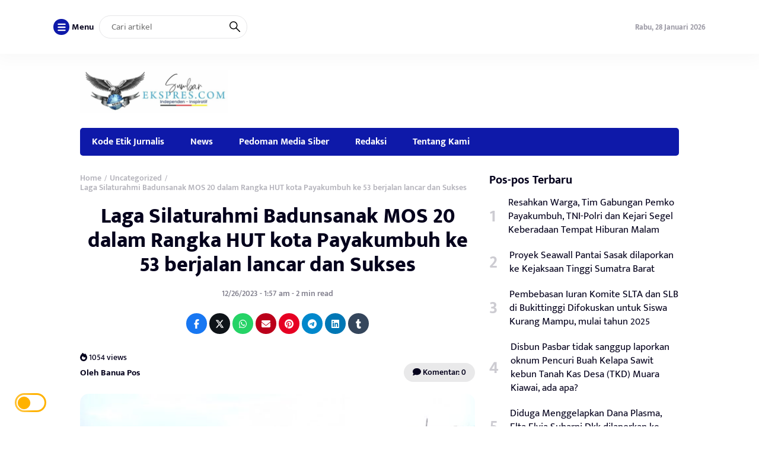

--- FILE ---
content_type: text/html; charset=UTF-8
request_url: https://sumbarekspres.com/2023/12/26/laga-silaturahmi-badunsanak-mos-20-dalam-rangka-hut-kota-payakumbuh-ke-53-berjalan-lancar-dan-sukses/
body_size: 20693
content:
<!DOCTYPE html>
<html lang="id">
<head>
	<meta charset="UTF-8">
	<meta name="viewport" content="width=device-width, initial-scale=1.0">
	<meta name="theme-color" content="#0e19a9">
	<link rel="profile" href="https://gmpg.org/xfn/11">

	<title>Laga Silaturahmi Badunsanak MOS 20 dalam Rangka HUT kota Payakumbuh ke 53 berjalan lancar dan Sukses &#8211; Sumbar Ekspres</title>
<meta name='robots' content='max-image-preview:large' />
<link rel='dns-prefetch' href='//cdnjs.cloudflare.com' />
<link rel='dns-prefetch' href='//cdn.jsdelivr.net' />
<link rel='dns-prefetch' href='//stats.wp.com' />
<link rel="alternate" type="application/rss+xml" title="Sumbar Ekspres &raquo; Feed" href="https://sumbarekspres.com/feed/" />
<link rel="alternate" type="application/rss+xml" title="Sumbar Ekspres &raquo; Umpan Komentar" href="https://sumbarekspres.com/comments/feed/" />
<link rel="alternate" title="oEmbed (JSON)" type="application/json+oembed" href="https://sumbarekspres.com/wp-json/oembed/1.0/embed?url=https%3A%2F%2Fsumbarekspres.com%2F2023%2F12%2F26%2Flaga-silaturahmi-badunsanak-mos-20-dalam-rangka-hut-kota-payakumbuh-ke-53-berjalan-lancar-dan-sukses%2F" />
<link rel="alternate" title="oEmbed (XML)" type="text/xml+oembed" href="https://sumbarekspres.com/wp-json/oembed/1.0/embed?url=https%3A%2F%2Fsumbarekspres.com%2F2023%2F12%2F26%2Flaga-silaturahmi-badunsanak-mos-20-dalam-rangka-hut-kota-payakumbuh-ke-53-berjalan-lancar-dan-sukses%2F&#038;format=xml" />
<style id='wp-img-auto-sizes-contain-inline-css'>
img:is([sizes=auto i],[sizes^="auto," i]){contain-intrinsic-size:3000px 1500px}
/*# sourceURL=wp-img-auto-sizes-contain-inline-css */
</style>
<style id='wp-block-library-inline-css'>
:root{--wp-block-synced-color:#7a00df;--wp-block-synced-color--rgb:122,0,223;--wp-bound-block-color:var(--wp-block-synced-color);--wp-editor-canvas-background:#ddd;--wp-admin-theme-color:#007cba;--wp-admin-theme-color--rgb:0,124,186;--wp-admin-theme-color-darker-10:#006ba1;--wp-admin-theme-color-darker-10--rgb:0,107,160.5;--wp-admin-theme-color-darker-20:#005a87;--wp-admin-theme-color-darker-20--rgb:0,90,135;--wp-admin-border-width-focus:2px}@media (min-resolution:192dpi){:root{--wp-admin-border-width-focus:1.5px}}.wp-element-button{cursor:pointer}:root .has-very-light-gray-background-color{background-color:#eee}:root .has-very-dark-gray-background-color{background-color:#313131}:root .has-very-light-gray-color{color:#eee}:root .has-very-dark-gray-color{color:#313131}:root .has-vivid-green-cyan-to-vivid-cyan-blue-gradient-background{background:linear-gradient(135deg,#00d084,#0693e3)}:root .has-purple-crush-gradient-background{background:linear-gradient(135deg,#34e2e4,#4721fb 50%,#ab1dfe)}:root .has-hazy-dawn-gradient-background{background:linear-gradient(135deg,#faaca8,#dad0ec)}:root .has-subdued-olive-gradient-background{background:linear-gradient(135deg,#fafae1,#67a671)}:root .has-atomic-cream-gradient-background{background:linear-gradient(135deg,#fdd79a,#004a59)}:root .has-nightshade-gradient-background{background:linear-gradient(135deg,#330968,#31cdcf)}:root .has-midnight-gradient-background{background:linear-gradient(135deg,#020381,#2874fc)}:root{--wp--preset--font-size--normal:16px;--wp--preset--font-size--huge:42px}.has-regular-font-size{font-size:1em}.has-larger-font-size{font-size:2.625em}.has-normal-font-size{font-size:var(--wp--preset--font-size--normal)}.has-huge-font-size{font-size:var(--wp--preset--font-size--huge)}.has-text-align-center{text-align:center}.has-text-align-left{text-align:left}.has-text-align-right{text-align:right}.has-fit-text{white-space:nowrap!important}#end-resizable-editor-section{display:none}.aligncenter{clear:both}.items-justified-left{justify-content:flex-start}.items-justified-center{justify-content:center}.items-justified-right{justify-content:flex-end}.items-justified-space-between{justify-content:space-between}.screen-reader-text{border:0;clip-path:inset(50%);height:1px;margin:-1px;overflow:hidden;padding:0;position:absolute;width:1px;word-wrap:normal!important}.screen-reader-text:focus{background-color:#ddd;clip-path:none;color:#444;display:block;font-size:1em;height:auto;left:5px;line-height:normal;padding:15px 23px 14px;text-decoration:none;top:5px;width:auto;z-index:100000}html :where(.has-border-color){border-style:solid}html :where([style*=border-top-color]){border-top-style:solid}html :where([style*=border-right-color]){border-right-style:solid}html :where([style*=border-bottom-color]){border-bottom-style:solid}html :where([style*=border-left-color]){border-left-style:solid}html :where([style*=border-width]){border-style:solid}html :where([style*=border-top-width]){border-top-style:solid}html :where([style*=border-right-width]){border-right-style:solid}html :where([style*=border-bottom-width]){border-bottom-style:solid}html :where([style*=border-left-width]){border-left-style:solid}html :where(img[class*=wp-image-]){height:auto;max-width:100%}:where(figure){margin:0 0 1em}html :where(.is-position-sticky){--wp-admin--admin-bar--position-offset:var(--wp-admin--admin-bar--height,0px)}@media screen and (max-width:600px){html :where(.is-position-sticky){--wp-admin--admin-bar--position-offset:0px}}

/*# sourceURL=wp-block-library-inline-css */
</style><style id='global-styles-inline-css'>
:root{--wp--preset--aspect-ratio--square: 1;--wp--preset--aspect-ratio--4-3: 4/3;--wp--preset--aspect-ratio--3-4: 3/4;--wp--preset--aspect-ratio--3-2: 3/2;--wp--preset--aspect-ratio--2-3: 2/3;--wp--preset--aspect-ratio--16-9: 16/9;--wp--preset--aspect-ratio--9-16: 9/16;--wp--preset--color--black: #000000;--wp--preset--color--cyan-bluish-gray: #abb8c3;--wp--preset--color--white: #ffffff;--wp--preset--color--pale-pink: #f78da7;--wp--preset--color--vivid-red: #cf2e2e;--wp--preset--color--luminous-vivid-orange: #ff6900;--wp--preset--color--luminous-vivid-amber: #fcb900;--wp--preset--color--light-green-cyan: #7bdcb5;--wp--preset--color--vivid-green-cyan: #00d084;--wp--preset--color--pale-cyan-blue: #8ed1fc;--wp--preset--color--vivid-cyan-blue: #0693e3;--wp--preset--color--vivid-purple: #9b51e0;--wp--preset--gradient--vivid-cyan-blue-to-vivid-purple: linear-gradient(135deg,rgb(6,147,227) 0%,rgb(155,81,224) 100%);--wp--preset--gradient--light-green-cyan-to-vivid-green-cyan: linear-gradient(135deg,rgb(122,220,180) 0%,rgb(0,208,130) 100%);--wp--preset--gradient--luminous-vivid-amber-to-luminous-vivid-orange: linear-gradient(135deg,rgb(252,185,0) 0%,rgb(255,105,0) 100%);--wp--preset--gradient--luminous-vivid-orange-to-vivid-red: linear-gradient(135deg,rgb(255,105,0) 0%,rgb(207,46,46) 100%);--wp--preset--gradient--very-light-gray-to-cyan-bluish-gray: linear-gradient(135deg,rgb(238,238,238) 0%,rgb(169,184,195) 100%);--wp--preset--gradient--cool-to-warm-spectrum: linear-gradient(135deg,rgb(74,234,220) 0%,rgb(151,120,209) 20%,rgb(207,42,186) 40%,rgb(238,44,130) 60%,rgb(251,105,98) 80%,rgb(254,248,76) 100%);--wp--preset--gradient--blush-light-purple: linear-gradient(135deg,rgb(255,206,236) 0%,rgb(152,150,240) 100%);--wp--preset--gradient--blush-bordeaux: linear-gradient(135deg,rgb(254,205,165) 0%,rgb(254,45,45) 50%,rgb(107,0,62) 100%);--wp--preset--gradient--luminous-dusk: linear-gradient(135deg,rgb(255,203,112) 0%,rgb(199,81,192) 50%,rgb(65,88,208) 100%);--wp--preset--gradient--pale-ocean: linear-gradient(135deg,rgb(255,245,203) 0%,rgb(182,227,212) 50%,rgb(51,167,181) 100%);--wp--preset--gradient--electric-grass: linear-gradient(135deg,rgb(202,248,128) 0%,rgb(113,206,126) 100%);--wp--preset--gradient--midnight: linear-gradient(135deg,rgb(2,3,129) 0%,rgb(40,116,252) 100%);--wp--preset--font-size--small: 13px;--wp--preset--font-size--medium: 20px;--wp--preset--font-size--large: 36px;--wp--preset--font-size--x-large: 42px;--wp--preset--spacing--20: 0.44rem;--wp--preset--spacing--30: 0.67rem;--wp--preset--spacing--40: 1rem;--wp--preset--spacing--50: 1.5rem;--wp--preset--spacing--60: 2.25rem;--wp--preset--spacing--70: 3.38rem;--wp--preset--spacing--80: 5.06rem;--wp--preset--shadow--natural: 6px 6px 9px rgba(0, 0, 0, 0.2);--wp--preset--shadow--deep: 12px 12px 50px rgba(0, 0, 0, 0.4);--wp--preset--shadow--sharp: 6px 6px 0px rgba(0, 0, 0, 0.2);--wp--preset--shadow--outlined: 6px 6px 0px -3px rgb(255, 255, 255), 6px 6px rgb(0, 0, 0);--wp--preset--shadow--crisp: 6px 6px 0px rgb(0, 0, 0);}:where(.is-layout-flex){gap: 0.5em;}:where(.is-layout-grid){gap: 0.5em;}body .is-layout-flex{display: flex;}.is-layout-flex{flex-wrap: wrap;align-items: center;}.is-layout-flex > :is(*, div){margin: 0;}body .is-layout-grid{display: grid;}.is-layout-grid > :is(*, div){margin: 0;}:where(.wp-block-columns.is-layout-flex){gap: 2em;}:where(.wp-block-columns.is-layout-grid){gap: 2em;}:where(.wp-block-post-template.is-layout-flex){gap: 1.25em;}:where(.wp-block-post-template.is-layout-grid){gap: 1.25em;}.has-black-color{color: var(--wp--preset--color--black) !important;}.has-cyan-bluish-gray-color{color: var(--wp--preset--color--cyan-bluish-gray) !important;}.has-white-color{color: var(--wp--preset--color--white) !important;}.has-pale-pink-color{color: var(--wp--preset--color--pale-pink) !important;}.has-vivid-red-color{color: var(--wp--preset--color--vivid-red) !important;}.has-luminous-vivid-orange-color{color: var(--wp--preset--color--luminous-vivid-orange) !important;}.has-luminous-vivid-amber-color{color: var(--wp--preset--color--luminous-vivid-amber) !important;}.has-light-green-cyan-color{color: var(--wp--preset--color--light-green-cyan) !important;}.has-vivid-green-cyan-color{color: var(--wp--preset--color--vivid-green-cyan) !important;}.has-pale-cyan-blue-color{color: var(--wp--preset--color--pale-cyan-blue) !important;}.has-vivid-cyan-blue-color{color: var(--wp--preset--color--vivid-cyan-blue) !important;}.has-vivid-purple-color{color: var(--wp--preset--color--vivid-purple) !important;}.has-black-background-color{background-color: var(--wp--preset--color--black) !important;}.has-cyan-bluish-gray-background-color{background-color: var(--wp--preset--color--cyan-bluish-gray) !important;}.has-white-background-color{background-color: var(--wp--preset--color--white) !important;}.has-pale-pink-background-color{background-color: var(--wp--preset--color--pale-pink) !important;}.has-vivid-red-background-color{background-color: var(--wp--preset--color--vivid-red) !important;}.has-luminous-vivid-orange-background-color{background-color: var(--wp--preset--color--luminous-vivid-orange) !important;}.has-luminous-vivid-amber-background-color{background-color: var(--wp--preset--color--luminous-vivid-amber) !important;}.has-light-green-cyan-background-color{background-color: var(--wp--preset--color--light-green-cyan) !important;}.has-vivid-green-cyan-background-color{background-color: var(--wp--preset--color--vivid-green-cyan) !important;}.has-pale-cyan-blue-background-color{background-color: var(--wp--preset--color--pale-cyan-blue) !important;}.has-vivid-cyan-blue-background-color{background-color: var(--wp--preset--color--vivid-cyan-blue) !important;}.has-vivid-purple-background-color{background-color: var(--wp--preset--color--vivid-purple) !important;}.has-black-border-color{border-color: var(--wp--preset--color--black) !important;}.has-cyan-bluish-gray-border-color{border-color: var(--wp--preset--color--cyan-bluish-gray) !important;}.has-white-border-color{border-color: var(--wp--preset--color--white) !important;}.has-pale-pink-border-color{border-color: var(--wp--preset--color--pale-pink) !important;}.has-vivid-red-border-color{border-color: var(--wp--preset--color--vivid-red) !important;}.has-luminous-vivid-orange-border-color{border-color: var(--wp--preset--color--luminous-vivid-orange) !important;}.has-luminous-vivid-amber-border-color{border-color: var(--wp--preset--color--luminous-vivid-amber) !important;}.has-light-green-cyan-border-color{border-color: var(--wp--preset--color--light-green-cyan) !important;}.has-vivid-green-cyan-border-color{border-color: var(--wp--preset--color--vivid-green-cyan) !important;}.has-pale-cyan-blue-border-color{border-color: var(--wp--preset--color--pale-cyan-blue) !important;}.has-vivid-cyan-blue-border-color{border-color: var(--wp--preset--color--vivid-cyan-blue) !important;}.has-vivid-purple-border-color{border-color: var(--wp--preset--color--vivid-purple) !important;}.has-vivid-cyan-blue-to-vivid-purple-gradient-background{background: var(--wp--preset--gradient--vivid-cyan-blue-to-vivid-purple) !important;}.has-light-green-cyan-to-vivid-green-cyan-gradient-background{background: var(--wp--preset--gradient--light-green-cyan-to-vivid-green-cyan) !important;}.has-luminous-vivid-amber-to-luminous-vivid-orange-gradient-background{background: var(--wp--preset--gradient--luminous-vivid-amber-to-luminous-vivid-orange) !important;}.has-luminous-vivid-orange-to-vivid-red-gradient-background{background: var(--wp--preset--gradient--luminous-vivid-orange-to-vivid-red) !important;}.has-very-light-gray-to-cyan-bluish-gray-gradient-background{background: var(--wp--preset--gradient--very-light-gray-to-cyan-bluish-gray) !important;}.has-cool-to-warm-spectrum-gradient-background{background: var(--wp--preset--gradient--cool-to-warm-spectrum) !important;}.has-blush-light-purple-gradient-background{background: var(--wp--preset--gradient--blush-light-purple) !important;}.has-blush-bordeaux-gradient-background{background: var(--wp--preset--gradient--blush-bordeaux) !important;}.has-luminous-dusk-gradient-background{background: var(--wp--preset--gradient--luminous-dusk) !important;}.has-pale-ocean-gradient-background{background: var(--wp--preset--gradient--pale-ocean) !important;}.has-electric-grass-gradient-background{background: var(--wp--preset--gradient--electric-grass) !important;}.has-midnight-gradient-background{background: var(--wp--preset--gradient--midnight) !important;}.has-small-font-size{font-size: var(--wp--preset--font-size--small) !important;}.has-medium-font-size{font-size: var(--wp--preset--font-size--medium) !important;}.has-large-font-size{font-size: var(--wp--preset--font-size--large) !important;}.has-x-large-font-size{font-size: var(--wp--preset--font-size--x-large) !important;}
/*# sourceURL=global-styles-inline-css */
</style>

<style id='classic-theme-styles-inline-css'>
/*! This file is auto-generated */
.wp-block-button__link{color:#fff;background-color:#32373c;border-radius:9999px;box-shadow:none;text-decoration:none;padding:calc(.667em + 2px) calc(1.333em + 2px);font-size:1.125em}.wp-block-file__button{background:#32373c;color:#fff;text-decoration:none}
/*# sourceURL=/wp-includes/css/classic-themes.min.css */
</style>
<link rel='stylesheet' id='raylight_style-css' href='https://sumbarekspres.com/wp-content/themes/raylight-master/style.css?ver=1.4.1' media='all' />
<link rel='stylesheet' id='raylight_main_style-css' href='https://sumbarekspres.com/wp-content/themes/raylight-master/css/style.css?ver=1.4.1' media='all' />
<link rel='stylesheet' id='swiper_style-css' href='https://cdn.jsdelivr.net/npm/swiper@11/swiper-bundle.min.css?ver=11' media='all' />
<link rel='stylesheet' id='fontawesome_style-css' href='https://cdnjs.cloudflare.com/ajax/libs/font-awesome/6.7.0/css/all.min.css?ver=6.7.0' media='all' />
<link rel="https://api.w.org/" href="https://sumbarekspres.com/wp-json/" /><link rel="alternate" title="JSON" type="application/json" href="https://sumbarekspres.com/wp-json/wp/v2/posts/4123" /><link rel="EditURI" type="application/rsd+xml" title="RSD" href="https://sumbarekspres.com/xmlrpc.php?rsd" />
<meta name="generator" content="WordPress 6.9" />
<link rel="canonical" href="https://sumbarekspres.com/2023/12/26/laga-silaturahmi-badunsanak-mos-20-dalam-rangka-hut-kota-payakumbuh-ke-53-berjalan-lancar-dan-sukses/" />
<link rel='shortlink' href='https://sumbarekspres.com/?p=4123' />
	<style>img#wpstats{display:none}</style>
		<!-- Analytics by WP Statistics - https://wp-statistics.com -->

	<style type="text/css">
		:root {
			--blue: #0e19a9;
		}

		
		.main-single-content p {
			font-size: px;
			line-height: px;
		}
		
		.main-single-title h1 {
			font-size: px;
		}

		.main-single-content ul li,
		.main-single-content ol li {
			font-size: px;
		}
	</style>

		
</head>
<body class="wp-singular post-template-default single single-post postid-4123 single-format-standard wp-theme-raylight-master">


<nav class="navbar-top" id="navbar_top">
	<div class="container">
		
		<div class="navbar-top-flex">
			<div class="navbar-top-left">

				<ul class="remove-list">
					<li>
						<span id="open_nav_menu_slide">
							<?xml version="1.0" encoding="utf-8"?>
<!-- Generator: Adobe Illustrator 19.2.1, SVG Export Plug-In . SVG Version: 6.00 Build 0)  -->
<svg version="1.1" id="Layer_1" xmlns="http://www.w3.org/2000/svg" xmlns:xlink="http://www.w3.org/1999/xlink" x="0px" y="0px"
	 width="92px" height="92px" viewBox="0 0 92 92" enable-background="new 0 0 92 92" xml:space="preserve">
<path id="XMLID_101_" d="M78,23.5H14c-3.6,0-6.5-2.9-6.5-6.5s2.9-6.5,6.5-6.5h64c3.6,0,6.5,2.9,6.5,6.5S81.6,23.5,78,23.5z M84.5,46
	c0-3.6-2.9-6.5-6.5-6.5H14c-3.6,0-6.5,2.9-6.5,6.5s2.9,6.5,6.5,6.5h64C81.6,52.5,84.5,49.6,84.5,46z M84.5,75c0-3.6-2.9-6.5-6.5-6.5
	H14c-3.6,0-6.5,2.9-6.5,6.5s2.9,6.5,6.5,6.5h64C81.6,81.5,84.5,78.6,84.5,75z"/>
</svg>
						</span> 
						<b>Menu</b>
					</li>
					<li>
						
<form action="https://sumbarekspres.com/" method="get" class="navbar-top-left-form">
	<input type="text" name="s" placeholder="Cari artikel" value="">
	<button type="submit">
		<?xml version="1.0" encoding="UTF-8" standalone="no"?> <svg xmlns="http://www.w3.org/2000/svg"  viewBox="0 0 24 24"><defs><style>.cls-1{fill:none;stroke:#000;stroke-linecap:round;stroke-linejoin:round;stroke-width:2px;}</style></defs><title>21.search</title><g id="_21.search" data-name="21.search"><circle class="cls-1" cx="9" cy="9" r="8"/><line class="cls-1" x1="15" y1="15" x2="23" y2="23"/></g></svg>	</button>
</form>					</li>
					
				</ul>


			</div><!-- .navbar-top-left -->

			<div class="navbar-top-right">
					
				<ul class="remove-list">
					<li><span>Rabu, 28 Januari 2026</span></li>
									</ul>
				
			</div><!-- .navbar-top-right -->
		</div><!-- .navbar-top-flex -->
		
	</div><!-- .container -->
</nav><!-- .navbar-top -->

<nav class="navbar-menu-slide">
	<div class="navbar-menu-slide-container">
		
		<div class="navbar-menu-slide-header">
			<div class="close-navbar-menu-slide">

				<?xml version="1.0" ?><!DOCTYPE svg  PUBLIC '-//W3C//DTD SVG 1.1//EN'  'http://www.w3.org/Graphics/SVG/1.1/DTD/svg11.dtd'><svg  id="Layer_1" style="enable-background:new 0 0 512 512;" version="1.1" viewBox="0 0 512 512"  xml:space="preserve" xmlns="http://www.w3.org/2000/svg" xmlns:xlink="http://www.w3.org/1999/xlink"><path d="M437.5,386.6L306.9,256l130.6-130.6c14.1-14.1,14.1-36.8,0-50.9c-14.1-14.1-36.8-14.1-50.9,0L256,205.1L125.4,74.5  c-14.1-14.1-36.8-14.1-50.9,0c-14.1,14.1-14.1,36.8,0,50.9L205.1,256L74.5,386.6c-14.1,14.1-14.1,36.8,0,50.9  c14.1,14.1,36.8,14.1,50.9,0L256,306.9l130.6,130.6c14.1,14.1,36.8,14.1,50.9,0C451.5,423.4,451.5,400.6,437.5,386.6z"/></svg>
			</div><!-- .close-navbar-menu-slide -->
		</div><!-- .navbar-menu-slide-header -->

		<div class="navbar-menu-slide-content">

			<div class="menu"><ul>
<li class="page_item page-item-1037"><a href="https://sumbarekspres.com/kode-etik-jurnalis/">Kode Etik Jurnalis</a></li>
<li class="page_item page-item-373"><a href="https://sumbarekspres.com/news/">News</a></li>
<li class="page_item page-item-366"><a href="https://sumbarekspres.com/contact/">Pedoman Media Siber</a></li>
<li class="page_item page-item-1350"><a href="https://sumbarekspres.com/redaksi/">Redaksi</a></li>
<li class="page_item page-item-364"><a href="https://sumbarekspres.com/about-us/">Tentang Kami</a></li>
</ul></div>

		</div><!-- .navbar-menu-slide-content -->

		<div class="navbar-menu-slide-footer">
			<ul class="remove-list">
							</ul>
			<p>
				Copyright ©  2026 - <a href="https://sumbarekspres.com/">Sumbar Ekspres</a> - All Right Reserved			</p>
		</div><!-- .navbar-menu-slide-footer -->

	</div><!-- .navbar-menu-slide-container -->
</nav><!-- .navbar-menu-slide -->

<nav class="navbar-main" id="navbar_main">
	<div class="container">
		
		<div class="navbar-main-flex">
			<div class="navbar-main-site-branding">

				<a href="https://sumbarekspres.com/" class="custom_logo_id"><img src="https://sumbarekspres.com/wp-content/uploads/2022/11/WhatsApp-Image-2022-11-13-at-02.12.13.jpeg" alt="Sumbar Ekspres" width="250" height="auto"></a>
			</div><!-- .navbar-main-site-branding -->
					</div><!-- .navbar-main-flex -->

	</div><!-- .container -->
</nav><!-- .navbar-main -->

<nav class="navbar-menu" id="navbar_menu">
	<div class="container">
		
		<div class="navbar-menu-flex">
			<div class="navbar-menu-menu">

				<div class="menu"><ul>
<li class="page_item page-item-1037"><a href="https://sumbarekspres.com/kode-etik-jurnalis/">Kode Etik Jurnalis</a></li>
<li class="page_item page-item-373"><a href="https://sumbarekspres.com/news/">News</a></li>
<li class="page_item page-item-366"><a href="https://sumbarekspres.com/contact/">Pedoman Media Siber</a></li>
<li class="page_item page-item-1350"><a href="https://sumbarekspres.com/redaksi/">Redaksi</a></li>
<li class="page_item page-item-364"><a href="https://sumbarekspres.com/about-us/">Tentang Kami</a></li>
</ul></div>

			</div><!-- .navbar-menu-menu -->
		</div><!-- .navbar-menu-flex -->

		
	</div><!-- .container -->
</nav><!-- .navbar-menu -->

<!-- navbar mobile -->

<nav class="navbar-mobile" id="navbar_mobile">
	<div class="container">
		
		<div class="navbar-mobile-flex">

			<div class="navbar-mobile-menu-button">
				<span id="navbar_mobile_open_menu_slide">

					<?xml version="1.0" encoding="UTF-8" standalone="no"?> <svg id="i-menu" xmlns="http://www.w3.org/2000/svg" viewBox="0 0 32 32"  fill="none" stroke="#000" stroke-linecap="round" stroke-linejoin="round" stroke-width="2">
    <path d="M4 8 L28 8 M4 16 L28 16 M4 24 L28 24" />
</svg>
				</span>
			</div><!-- .navbar-mobile-menu-button -->

			<div class="navbar-mobile-site-branding">

				<a href="https://sumbarekspres.com/" class="custom_logo_id"><img src="https://sumbarekspres.com/wp-content/uploads/2022/11/WhatsApp-Image-2022-11-13-at-02.12.13.jpeg" alt="Sumbar Ekspres" width="250" height="auto"></a>
			</div><!-- .navbar-mobile-site-branding -->

			<div class="navbar-mobile-search-button">
				<span class="toggle-search-form-mobile">

					<?xml version="1.0" encoding="UTF-8" standalone="no"?> <svg xmlns="http://www.w3.org/2000/svg"  viewBox="0 0 24 24"><defs><style>.cls-1{fill:none;stroke:#000;stroke-linecap:round;stroke-linejoin:round;stroke-width:2px;}</style></defs><title>21.search</title><g id="_21.search" data-name="21.search"><circle class="cls-1" cx="9" cy="9" r="8"/><line class="cls-1" x1="15" y1="15" x2="23" y2="23"/></g></svg>					
				</span>
			</div><!-- .navbar-mobile-search-button -->

		</div><!-- .navbar-mobile-flex -->

	</div><!-- .container -->
</nav><!-- .navbar-mobile -->
	
<div class="container">	
	</div>

<nav class="navbar-mobile-menu" id="navbar_mobile_menu">
	<div class="container">
		
		<div class="navbar-mobile-menu-flex">
			
			<div class="menu"><ul>
<li class="page_item page-item-1037"><a href="https://sumbarekspres.com/kode-etik-jurnalis/">Kode Etik Jurnalis</a></li>
<li class="page_item page-item-373"><a href="https://sumbarekspres.com/news/">News</a></li>
<li class="page_item page-item-366"><a href="https://sumbarekspres.com/contact/">Pedoman Media Siber</a></li>
<li class="page_item page-item-1350"><a href="https://sumbarekspres.com/redaksi/">Redaksi</a></li>
<li class="page_item page-item-364"><a href="https://sumbarekspres.com/about-us/">Tentang Kami</a></li>
</ul></div>

		</div><!-- .navbar-mobile-menu-flex -->

	</div><!-- .container -->
</nav><!-- .navbar-mobile-menu -->

<section class="search-form-mobile" id="search_form_mobile">
	<div class="container">
		
		<div class="search-form-mobile-flex">
			
			<form action="https://sumbarekspres.com/" method="get">
	<button type="submit">
		<?xml version="1.0" encoding="UTF-8" standalone="no"?> <svg xmlns="http://www.w3.org/2000/svg"  viewBox="0 0 24 24"><defs><style>.cls-1{fill:none;stroke:#000;stroke-linecap:round;stroke-linejoin:round;stroke-width:2px;}</style></defs><title>21.search</title><g id="_21.search" data-name="21.search"><circle class="cls-1" cx="9" cy="9" r="8"/><line class="cls-1" x1="15" y1="15" x2="23" y2="23"/></g></svg>	</button>
	<input type="text" name="s" placeholder="Cari artikel" value="">
	<button type="button" class="toggle-search-form-mobile">
		<?xml version="1.0" ?><!DOCTYPE svg  PUBLIC '-//W3C//DTD SVG 1.1//EN'  'http://www.w3.org/Graphics/SVG/1.1/DTD/svg11.dtd'><svg  id="Layer_1" style="enable-background:new 0 0 512 512;" version="1.1" viewBox="0 0 512 512"  xml:space="preserve" xmlns="http://www.w3.org/2000/svg" xmlns:xlink="http://www.w3.org/1999/xlink"><path d="M437.5,386.6L306.9,256l130.6-130.6c14.1-14.1,14.1-36.8,0-50.9c-14.1-14.1-36.8-14.1-50.9,0L256,205.1L125.4,74.5  c-14.1-14.1-36.8-14.1-50.9,0c-14.1,14.1-14.1,36.8,0,50.9L205.1,256L74.5,386.6c-14.1,14.1-14.1,36.8,0,50.9  c14.1,14.1,36.8,14.1,50.9,0L256,306.9l130.6,130.6c14.1,14.1,36.8,14.1,50.9,0C451.5,423.4,451.5,400.6,437.5,386.6z"/></svg>	</button>
</form>
		</div><!-- .search-form-mobile-flex -->

	</div><!-- .container -->
</section><!-- .search-form-mobile -->





<main class="main" id="Main">
	


	<div class="container">
		
		<div class="main-left">

			
			<div class="main-single">
				
									<div class="main-single-breadcrumbs">
						<div class="breadcrumb" itemscope itemtype="http://schema.org/BreadcrumbList"><span itemprop="itemListElement" itemscope itemtype="http://schema.org/ListItem"><a class="breadcrumbs__link" href="https://sumbarekspres.com/" itemprop="item"><span itemprop="name">Home</span></a><meta itemprop="position" content="1" /></span><span class="breadcrumbs__separator"> / </span><span itemprop="itemListElement" itemscope itemtype="http://schema.org/ListItem"><a class="breadcrumbs__link" href="https://sumbarekspres.com/category/uncategorized/" itemprop="item"><span itemprop="name">Uncategorized</span></a><meta itemprop="position" content="2" /></span><span class="breadcrumbs__separator"> / </span><span class="breadcrumbs__current">Laga Silaturahmi Badunsanak MOS 20 dalam Rangka HUT kota Payakumbuh ke 53 berjalan lancar dan Sukses</span></div><!-- .breadcrumbs --> 
					</div><!-- .main-single-breadcrumbs -->
				
				
				<div class="main-single-title">
					<h1><a href="https://sumbarekspres.com/2023/12/26/laga-silaturahmi-badunsanak-mos-20-dalam-rangka-hut-kota-payakumbuh-ke-53-berjalan-lancar-dan-sukses/">Laga Silaturahmi Badunsanak MOS 20 dalam Rangka HUT kota Payakumbuh ke 53 berjalan lancar dan Sukses</a></h1>
				</div><!-- .main-single-title -->

				
				<div class="main-single-metadata">
					<div class="main-single-date">

						<span>
							12/26/2023 - 1:57 am - 2 min read						</span>

					</div><!-- .main-single-date -->

										<div class="main-single-share" style="padding-top: 0;">
						<a class="fb" target="_blank" href="https://www.facebook.com/sharer.php?u=https://sumbarekspres.com/2023/12/26/laga-silaturahmi-badunsanak-mos-20-dalam-rangka-hut-kota-payakumbuh-ke-53-berjalan-lancar-dan-sukses/" title="Share on Facebook"><i class="fab fa-facebook-f"></i></a><a class="tw" target="_blank" href="https://twitter.com/share?text=Laga Silaturahmi Badunsanak MOS 20 dalam Rangka HUT kota Payakumbuh ke 53 berjalan lancar dan Sukses&url=https://sumbarekspres.com/2023/12/26/laga-silaturahmi-badunsanak-mos-20-dalam-rangka-hut-kota-payakumbuh-ke-53-berjalan-lancar-dan-sukses/" title="Share on Twitter"><i class="fa-brands fa-x-twitter"></i></i></a><a class="wa" target="_blank" href="https://wa.me/?text=Laga Silaturahmi Badunsanak MOS 20 dalam Rangka HUT kota Payakumbuh ke 53 berjalan lancar dan Sukses%0Ahttps://sumbarekspres.com/2023/12/26/laga-silaturahmi-badunsanak-mos-20-dalam-rangka-hut-kota-payakumbuh-ke-53-berjalan-lancar-dan-sukses/" title="Share on Whatsapp"><i class="fab fa-whatsapp"></i></a><a class="em" target="_blank" href="mailto:?subject=Laga Silaturahmi Badunsanak MOS 20 dalam Rangka HUT kota Payakumbuh ke 53 berjalan lancar dan Sukses&body=https://sumbarekspres.com/2023/12/26/laga-silaturahmi-badunsanak-mos-20-dalam-rangka-hut-kota-payakumbuh-ke-53-berjalan-lancar-dan-sukses/" title="Share on Email"><i class="fas fa-envelope"></i></a><a class="pn" target="_blank" href="http://pinterest.com/pin/create/button/?url=https://sumbarekspres.com/2023/12/26/laga-silaturahmi-badunsanak-mos-20-dalam-rangka-hut-kota-payakumbuh-ke-53-berjalan-lancar-dan-sukses/&media=&description=Laga Silaturahmi Badunsanak MOS 20 dalam Rangka HUT kota Payakumbuh ke 53 berjalan lancar dan Sukses"><i class="fab fa-pinterest"></i></a><a class="tl" target="_blank" href="https://t.me/share/url?url=https://sumbarekspres.com/2023/12/26/laga-silaturahmi-badunsanak-mos-20-dalam-rangka-hut-kota-payakumbuh-ke-53-berjalan-lancar-dan-sukses/&text=Laga Silaturahmi Badunsanak MOS 20 dalam Rangka HUT kota Payakumbuh ke 53 berjalan lancar dan Sukses"><i class="fab fa-telegram"></i></a><a class="ln" target="_blank" href="http://www.linkedin.com/shareArticle?mini=true&url=https://sumbarekspres.com/2023/12/26/laga-silaturahmi-badunsanak-mos-20-dalam-rangka-hut-kota-payakumbuh-ke-53-berjalan-lancar-dan-sukses/&title=Laga Silaturahmi Badunsanak MOS 20 dalam Rangka HUT kota Payakumbuh ke 53 berjalan lancar dan Sukses"><i class="fab fa-linkedin"></i></a><a class="tr" target="_blank" href="http://www.tumblr.com/share?v=3&u=https://sumbarekspres.com/2023/12/26/laga-silaturahmi-badunsanak-mos-20-dalam-rangka-hut-kota-payakumbuh-ke-53-berjalan-lancar-dan-sukses/&t=Laga Silaturahmi Badunsanak MOS 20 dalam Rangka HUT kota Payakumbuh ke 53 berjalan lancar dan Sukses"><i class="fab fa-tumblr"></i></a>					</div><!-- .main-single-share -->
					
					<div class="main-single-view"> 
						<i class="fa-solid fa-fire"></i> 1054 views					</div><!-- .main-single-view -->


					<div class="metadata-box">
												<div class="main-single-admin">

							<a href="https://sumbarekspres.com/author/admin/">Oleh Banua Pos</a>

						</div><!-- .main-single-admin -->
						
												<div class="main-single-comments-count">

							<a href="#" id="comments_count"><i class="fas fa-comment"></i> Komentar: 0</a>

						</div><!-- .main-single-comments-count -->
											</div><!-- metadata-box -->
				</div><!-- .main-single-metadata -->

								<figure class="main-single-featured-image">
					<a itemprop="url" href="https://sumbarekspres.com/2023/12/26/laga-silaturahmi-badunsanak-mos-20-dalam-rangka-hut-kota-payakumbuh-ke-53-berjalan-lancar-dan-sukses/"><img src="https://sumbarekspres.com/wp-content/uploads/2023/12/IMG-20231226-WA0047-598x450.jpg" alt="" /></a>					<figcaption>
											</figcaption>
				</figure><!-- .main-single-featured-image -->
				
				
				<div class="ads-single-top">
					<div class="ads-single-top-content">
											</div>
				</div>

				<div class="main-single-content">
					<p>Laga Silaturahmi Badunsanak MOS 20 dalam Rangka HUT kota Payakumbuh ke 53 berjalan lancar dan Sukses</p>
<p>Payakumbuh,SumbarEkspres.com &#8211; Laga Silaturahmi Badunsanak yang digelar di lap. Kapten Tantowi kota Payakumbuh,dalam rangka HUT kota Payakumbuh yang ke 53 pada hari ini Senin 25 Desember 2023, berjalan dengan lancar dan sukses.</p>
<p><img fetchpriority="high" decoding="async" class="alignnone size-large wp-image-3945" src="https://sumbarekspres.com/wp-content/uploads/2023/11/IMG-20231129-WA0095-710x1024.jpg" alt="" width="710" height="1024" srcset="https://sumbarekspres.com/wp-content/uploads/2023/11/IMG-20231129-WA0095-710x1024.jpg 710w, https://sumbarekspres.com/wp-content/uploads/2023/11/IMG-20231129-WA0095-208x300.jpg 208w, https://sumbarekspres.com/wp-content/uploads/2023/11/IMG-20231129-WA0095-768x1107.jpg 768w, https://sumbarekspres.com/wp-content/uploads/2023/11/IMG-20231129-WA0095-312x450.jpg 312w, https://sumbarekspres.com/wp-content/uploads/2023/11/IMG-20231129-WA0095.jpg 820w" sizes="(max-width: 710px) 100vw, 710px" />        <div class="ray-inline-related">
            <h4 class="ray-inline-related-heading">
                Baca Juga:            </h4>
            <div class="ray-inline-related-posts">
                                    <article class="ray-inline-related-post  postid-6844">
                        <figure class="ray-inline-related-post-image">
                            <a itemprop="url" href="https://sumbarekspres.com/2025/04/18/resahkan-warga-tim-gabungan-pemko-payakumbuh-tni-polri-dan-kejari-segel-keberadaan-tempat-hiburan-malam/"><img decoding="async" src="https://sumbarekspres.com/wp-content/uploads/2025/04/IMG-20250418-WA0012-600x450.jpg" alt="" /></a>                        </figure>
                        <section class="ray-inline-related-post-entry">
                            <h4><a href="https://sumbarekspres.com/2025/04/18/resahkan-warga-tim-gabungan-pemko-payakumbuh-tni-polri-dan-kejari-segel-keberadaan-tempat-hiburan-malam/">Resahkan Warga, Tim Gabungan Pemko Payakumbuh, TNI-Polri dan Kejari Segel Keberadaan Tempat Hiburan Malam</a></h4>
                                                    </section>
                    </article>
                            </div>
        </div>
        </p>
<p>Event sepakbola silaturahmi ini disemarakan oleh beberapa tim Minang Old Star (MOS) 20 daerah di Sumbar diantaranya, Bukittinggi, Payakumbuh, Batusangkar, Dharmasraya, Solok dan Pasaman Barat.</p>
<p><img decoding="async" class="alignnone size-large wp-image-4124" src="https://sumbarekspres.com/wp-content/uploads/2023/12/IMG-20231226-WA0046-1024x770.jpg" alt="" width="1024" height="770" srcset="https://sumbarekspres.com/wp-content/uploads/2023/12/IMG-20231226-WA0046-1024x770.jpg 1024w, https://sumbarekspres.com/wp-content/uploads/2023/12/IMG-20231226-WA0046-300x226.jpg 300w, https://sumbarekspres.com/wp-content/uploads/2023/12/IMG-20231226-WA0046-768x578.jpg 768w, https://sumbarekspres.com/wp-content/uploads/2023/12/IMG-20231226-WA0046-598x450.jpg 598w, https://sumbarekspres.com/wp-content/uploads/2023/12/IMG-20231226-WA0046.jpg 1280w" sizes="(max-width: 1024px) 100vw, 1024px" /></p>
<p>Taufik Tanjung sekjend MOS 20 Indonesia yang hadir langsung dari pusat, pada acara penutupan mengungkapkan rasa senangnya atas lancar dan suksesnya pelaksanaan acara hari ini, dan beliau mengapresiasi Indra Monen sebagai panpel kegiatan ini.        <div class="ray-inline-related">
            <h4 class="ray-inline-related-heading">
                Baca Juga:            </h4>
            <div class="ray-inline-related-posts">
                                    <article class="ray-inline-related-post  postid-6840">
                        <figure class="ray-inline-related-post-image">
                            <a itemprop="url" href="https://sumbarekspres.com/2025/04/16/proyek-seawall-pantai-sasak-dilaporkan-ke-kejaksaan-tinggi-sumatra-barat/"><img decoding="async" src="https://sumbarekspres.com/wp-content/uploads/2025/04/IMG-20250417-WA0005-600x450.jpg" alt="" /></a>                        </figure>
                        <section class="ray-inline-related-post-entry">
                            <h4><a href="https://sumbarekspres.com/2025/04/16/proyek-seawall-pantai-sasak-dilaporkan-ke-kejaksaan-tinggi-sumatra-barat/">Proyek Seawall Pantai Sasak dilaporkan ke Kejaksaan Tinggi Sumatra Barat</a></h4>
                                                    </section>
                    </article>
                            </div>
        </div>
        </p>
<p>Gelaran acara ini dihadiri oleh Nil Maizar dan Asmawi Jambak mantan pemain nasional,tokoh legendaris sepakbola yang berasal dari Sumbar.</p>
<p>Acara ditutup oleh Alfiandri Kadispora Prov. Sumbar mewakili Buya Mahyeldi gubernur Sumbar yang berhalangan hadir hari ini.</p>
<p>Dalam sambutannya Alfiandri menyambut positif kegiatan ini, dan berharap acara ini terus berlanjut kedepannya,ulasnya.        <div class="ray-inline-related">
            <h4 class="ray-inline-related-heading">
                Baca Juga:            </h4>
            <div class="ray-inline-related-posts">
                                    <article class="ray-inline-related-post  postid-6836">
                        <figure class="ray-inline-related-post-image">
                            <a itemprop="url" href="https://sumbarekspres.com/2025/04/15/pembebasan-iuran-komite-slta-dan-slb-di-bukittinggi-difokuskan-untuk-siswa-kurang-mampu-mulai-tahun-2025/"><img decoding="async" src="https://sumbarekspres.com/wp-content/uploads/2025/04/IMG-20250415-WA0062.jpg" alt="" /></a>                        </figure>
                        <section class="ray-inline-related-post-entry">
                            <h4><a href="https://sumbarekspres.com/2025/04/15/pembebasan-iuran-komite-slta-dan-slb-di-bukittinggi-difokuskan-untuk-siswa-kurang-mampu-mulai-tahun-2025/">Pembebasan Iuran Komite SLTA dan SLB di Bukittinggi Difokuskan untuk Siswa Kurang Mampu, mulai tahun 2025</a></h4>
                                                    </section>
                    </article>
                            </div>
        </div>
        </p>
<p>Sementara itu, Yulfi Sajli ketua MOS 20 Pasaman Barat saat dimintai tanggapan nya oleh SumbarEkspres.com, mengatakan bahwa tim MOS 20 Pasaman Barat baru perdana mengikuti kegiatan MOS 20 ini ujarnya.</p>
<p>Dengan ikutnya tim MOS 20 Pasaman Barat bisa memotivasi kawan kawan di Pasaman Barat untuk bergabung bersama kita, dan ikut menyukseskan acara MOS 20 berikutnya harapnya.<br />
(Fendy Jambak)</p>
        <div class="ray-inline-related">
            <h4 class="ray-inline-related-heading">
                Baca Juga:            </h4>
            <div class="ray-inline-related-posts">
                                    <article class="ray-inline-related-post  postid-6833">
                        <figure class="ray-inline-related-post-image">
                            <a itemprop="url" href="https://sumbarekspres.com/2025/04/15/disbun-pasbar-tidak-sanggup-laporkan-oknum-pencuri-buah-kelapa-sawit-kebun-tanah-kas-desa-tkd-muara-kiawai-ada-apa/"><img decoding="async" src="https://sumbarekspres.com/wp-content/uploads/2025/04/IMG-20250415-WA00081-600x450.jpg" alt="" /></a>                        </figure>
                        <section class="ray-inline-related-post-entry">
                            <h4><a href="https://sumbarekspres.com/2025/04/15/disbun-pasbar-tidak-sanggup-laporkan-oknum-pencuri-buah-kelapa-sawit-kebun-tanah-kas-desa-tkd-muara-kiawai-ada-apa/">Disbun Pasbar tidak sanggup laporkan oknum Pencuri Buah Kelapa Sawit kebun Tanah Kas Desa (TKD) Muara Kiawai, ada apa?</a></h4>
                                                    </section>
                    </article>
                            </div>
        </div>
        				</div><!-- .main-single-content -->

				<div class="main-single-content-pagination">
									</div><!-- .main-single-content-pagination -->

				

				<div class="ads-single-bottom">
					<div class="ads-single-bottom-content">
											</div>
				</div>

								<div class="main-single-share">
					<div class="main-single-share-title">
						<span>Bagikan:</span>
					</div>
					<a class="fb" target="_blank" href="https://www.facebook.com/sharer.php?u=https://sumbarekspres.com/2023/12/26/laga-silaturahmi-badunsanak-mos-20-dalam-rangka-hut-kota-payakumbuh-ke-53-berjalan-lancar-dan-sukses/" title="Share on Facebook"><i class="fab fa-facebook-f"></i></a><a class="tw" target="_blank" href="https://twitter.com/share?text=Laga Silaturahmi Badunsanak MOS 20 dalam Rangka HUT kota Payakumbuh ke 53 berjalan lancar dan Sukses&url=https://sumbarekspres.com/2023/12/26/laga-silaturahmi-badunsanak-mos-20-dalam-rangka-hut-kota-payakumbuh-ke-53-berjalan-lancar-dan-sukses/" title="Share on Twitter"><i class="fa-brands fa-x-twitter"></i></i></a><a class="wa" target="_blank" href="https://wa.me/?text=Laga Silaturahmi Badunsanak MOS 20 dalam Rangka HUT kota Payakumbuh ke 53 berjalan lancar dan Sukses%0Ahttps://sumbarekspres.com/2023/12/26/laga-silaturahmi-badunsanak-mos-20-dalam-rangka-hut-kota-payakumbuh-ke-53-berjalan-lancar-dan-sukses/" title="Share on Whatsapp"><i class="fab fa-whatsapp"></i></a><a class="em" target="_blank" href="mailto:?subject=Laga Silaturahmi Badunsanak MOS 20 dalam Rangka HUT kota Payakumbuh ke 53 berjalan lancar dan Sukses&body=https://sumbarekspres.com/2023/12/26/laga-silaturahmi-badunsanak-mos-20-dalam-rangka-hut-kota-payakumbuh-ke-53-berjalan-lancar-dan-sukses/" title="Share on Email"><i class="fas fa-envelope"></i></a><a class="pn" target="_blank" href="http://pinterest.com/pin/create/button/?url=https://sumbarekspres.com/2023/12/26/laga-silaturahmi-badunsanak-mos-20-dalam-rangka-hut-kota-payakumbuh-ke-53-berjalan-lancar-dan-sukses/&media=&description=Laga Silaturahmi Badunsanak MOS 20 dalam Rangka HUT kota Payakumbuh ke 53 berjalan lancar dan Sukses"><i class="fab fa-pinterest"></i></a><a class="tl" target="_blank" href="https://t.me/share/url?url=https://sumbarekspres.com/2023/12/26/laga-silaturahmi-badunsanak-mos-20-dalam-rangka-hut-kota-payakumbuh-ke-53-berjalan-lancar-dan-sukses/&text=Laga Silaturahmi Badunsanak MOS 20 dalam Rangka HUT kota Payakumbuh ke 53 berjalan lancar dan Sukses"><i class="fab fa-telegram"></i></a><a class="ln" target="_blank" href="http://www.linkedin.com/shareArticle?mini=true&url=https://sumbarekspres.com/2023/12/26/laga-silaturahmi-badunsanak-mos-20-dalam-rangka-hut-kota-payakumbuh-ke-53-berjalan-lancar-dan-sukses/&title=Laga Silaturahmi Badunsanak MOS 20 dalam Rangka HUT kota Payakumbuh ke 53 berjalan lancar dan Sukses"><i class="fab fa-linkedin"></i></a><a class="tr" target="_blank" href="http://www.tumblr.com/share?v=3&u=https://sumbarekspres.com/2023/12/26/laga-silaturahmi-badunsanak-mos-20-dalam-rangka-hut-kota-payakumbuh-ke-53-berjalan-lancar-dan-sukses/&t=Laga Silaturahmi Badunsanak MOS 20 dalam Rangka HUT kota Payakumbuh ke 53 berjalan lancar dan Sukses"><i class="fab fa-tumblr"></i></a>				</div><!-- .main-single-share -->
				
								<div class="main-single-author-box">
					<div class="main-single-author-box-image">

						<img alt='' src='https://secure.gravatar.com/avatar/3f12249f5f80624f7841d6c0756239e761633dddbe3b8b9361bca77c3f0a21d7?s=96&#038;r=g' srcset='https://secure.gravatar.com/avatar/3f12249f5f80624f7841d6c0756239e761633dddbe3b8b9361bca77c3f0a21d7?s=192&#038;r=g 2x' class='avatar avatar-96 photo' height='96' width='96' decoding='async'/>
					</div><!-- .main-single-author-box-image -->
					<div class="main-single-author-box-content">
						<h3>
							<a href="https://sumbarekspres.com/author/admin/">Banua Pos</a>
						</h3>
						<p></p>
					</div><!-- .main-single-author-box-content -->
				</div><!-- .main-single-author-box -->
				
								<div class="main-single-comments" id="main_single_comments">
									</div>
				
								<div class="main-single-related">
					
<h2>Postingan Terkait</h2>
<ul>
		<li>
		<article id="post-6844" class="post-related post-6844 post type-post status-publish format-standard has-post-thumbnail hentry category-uncategorized">
			<figure class="post-related-image">
				<a itemprop="url" href="https://sumbarekspres.com/2025/04/18/resahkan-warga-tim-gabungan-pemko-payakumbuh-tni-polri-dan-kejari-segel-keberadaan-tempat-hiburan-malam/"><img src="https://sumbarekspres.com/wp-content/uploads/2025/04/IMG-20250418-WA0012-600x450.jpg" alt="" /></a>			</figure>
			<h3 class="post-related-title">
				<a href="https://sumbarekspres.com/2025/04/18/resahkan-warga-tim-gabungan-pemko-payakumbuh-tni-polri-dan-kejari-segel-keberadaan-tempat-hiburan-malam/">Resahkan Warga, Tim Gabungan Pemko Payakumbuh, TNI-Polri dan Kejari Segel Keberadaan Tempat Hiburan Malam</a>
			</h3>
		</article>
	</li>
		<li>
		<article id="post-6840" class="post-related post-6840 post type-post status-publish format-standard has-post-thumbnail hentry category-uncategorized">
			<figure class="post-related-image">
				<a itemprop="url" href="https://sumbarekspres.com/2025/04/16/proyek-seawall-pantai-sasak-dilaporkan-ke-kejaksaan-tinggi-sumatra-barat/"><img src="https://sumbarekspres.com/wp-content/uploads/2025/04/IMG-20250417-WA0005-600x450.jpg" alt="" /></a>			</figure>
			<h3 class="post-related-title">
				<a href="https://sumbarekspres.com/2025/04/16/proyek-seawall-pantai-sasak-dilaporkan-ke-kejaksaan-tinggi-sumatra-barat/">Proyek Seawall Pantai Sasak dilaporkan ke Kejaksaan Tinggi Sumatra Barat</a>
			</h3>
		</article>
	</li>
		<li>
		<article id="post-6836" class="post-related post-6836 post type-post status-publish format-standard has-post-thumbnail hentry category-uncategorized">
			<figure class="post-related-image">
				<a itemprop="url" href="https://sumbarekspres.com/2025/04/15/pembebasan-iuran-komite-slta-dan-slb-di-bukittinggi-difokuskan-untuk-siswa-kurang-mampu-mulai-tahun-2025/"><img src="https://sumbarekspres.com/wp-content/uploads/2025/04/IMG-20250415-WA0062.jpg" alt="" /></a>			</figure>
			<h3 class="post-related-title">
				<a href="https://sumbarekspres.com/2025/04/15/pembebasan-iuran-komite-slta-dan-slb-di-bukittinggi-difokuskan-untuk-siswa-kurang-mampu-mulai-tahun-2025/">Pembebasan Iuran Komite SLTA dan SLB di Bukittinggi Difokuskan untuk Siswa Kurang Mampu, mulai tahun 2025</a>
			</h3>
		</article>
	</li>
		<li>
		<article id="post-6833" class="post-related post-6833 post type-post status-publish format-standard has-post-thumbnail hentry category-uncategorized">
			<figure class="post-related-image">
				<a itemprop="url" href="https://sumbarekspres.com/2025/04/15/disbun-pasbar-tidak-sanggup-laporkan-oknum-pencuri-buah-kelapa-sawit-kebun-tanah-kas-desa-tkd-muara-kiawai-ada-apa/"><img src="https://sumbarekspres.com/wp-content/uploads/2025/04/IMG-20250415-WA00081-600x450.jpg" alt="" /></a>			</figure>
			<h3 class="post-related-title">
				<a href="https://sumbarekspres.com/2025/04/15/disbun-pasbar-tidak-sanggup-laporkan-oknum-pencuri-buah-kelapa-sawit-kebun-tanah-kas-desa-tkd-muara-kiawai-ada-apa/">Disbun Pasbar tidak sanggup laporkan oknum Pencuri Buah Kelapa Sawit kebun Tanah Kas Desa (TKD) Muara Kiawai, ada apa?</a>
			</h3>
		</article>
	</li>
		<li>
		<article id="post-6830" class="post-related post-6830 post type-post status-publish format-standard has-post-thumbnail hentry category-uncategorized">
			<figure class="post-related-image">
				<a itemprop="url" href="https://sumbarekspres.com/2025/04/14/diduga-menggelapkan-dana-plasma-elta-elvia-suharni-dkk-dilaporkan-ke-polisi/"><img src="https://sumbarekspres.com/wp-content/uploads/2025/04/IMG-20250414-WA0088-554x450.jpg" alt="" /></a>			</figure>
			<h3 class="post-related-title">
				<a href="https://sumbarekspres.com/2025/04/14/diduga-menggelapkan-dana-plasma-elta-elvia-suharni-dkk-dilaporkan-ke-polisi/">Diduga Menggelapkan Dana Plasma, Elta Elvia Suharni Dkk dilaporkan ke Polisi</a>
			</h3>
		</article>
	</li>
		<li>
		<article id="post-6827" class="post-related post-6827 post type-post status-publish format-standard has-post-thumbnail hentry category-uncategorized">
			<figure class="post-related-image">
				<a itemprop="url" href="https://sumbarekspres.com/2025/04/14/hasil-kebun-kelapa-sawit-tkd-di-selewengkan-aparat-penegak-hukum-tutup-mata/"><img src="https://sumbarekspres.com/wp-content/uploads/2025/04/IMG-20250414-WA0087-600x450.jpg" alt="" /></a>			</figure>
			<h3 class="post-related-title">
				<a href="https://sumbarekspres.com/2025/04/14/hasil-kebun-kelapa-sawit-tkd-di-selewengkan-aparat-penegak-hukum-tutup-mata/">Hasil Kebun kelapa sawit TKD di selewengkan, Aparat penegak hukum tutup mata.</a>
			</h3>
		</article>
	</li>
	</ul>

				</div><!-- .main-single-related -->
				
			</div><!-- .main-single -->

			
		</div><!-- .main-left -->
		
		<div class="main-right main-right-sticky">
	<aside class="sidebar">

		
		<section id="recent-posts-3" class="widget widget_recent_entries">
		<h2 class="widget-title">Pos-pos Terbaru</h2>
		<ul>
											<li>
					<a href="https://sumbarekspres.com/2025/04/18/resahkan-warga-tim-gabungan-pemko-payakumbuh-tni-polri-dan-kejari-segel-keberadaan-tempat-hiburan-malam/">Resahkan Warga, Tim Gabungan Pemko Payakumbuh, TNI-Polri dan Kejari Segel Keberadaan Tempat Hiburan Malam</a>
									</li>
											<li>
					<a href="https://sumbarekspres.com/2025/04/16/proyek-seawall-pantai-sasak-dilaporkan-ke-kejaksaan-tinggi-sumatra-barat/">Proyek Seawall Pantai Sasak dilaporkan ke Kejaksaan Tinggi Sumatra Barat</a>
									</li>
											<li>
					<a href="https://sumbarekspres.com/2025/04/15/pembebasan-iuran-komite-slta-dan-slb-di-bukittinggi-difokuskan-untuk-siswa-kurang-mampu-mulai-tahun-2025/">Pembebasan Iuran Komite SLTA dan SLB di Bukittinggi Difokuskan untuk Siswa Kurang Mampu, mulai tahun 2025</a>
									</li>
											<li>
					<a href="https://sumbarekspres.com/2025/04/15/disbun-pasbar-tidak-sanggup-laporkan-oknum-pencuri-buah-kelapa-sawit-kebun-tanah-kas-desa-tkd-muara-kiawai-ada-apa/">Disbun Pasbar tidak sanggup laporkan oknum Pencuri Buah Kelapa Sawit kebun Tanah Kas Desa (TKD) Muara Kiawai, ada apa?</a>
									</li>
											<li>
					<a href="https://sumbarekspres.com/2025/04/14/diduga-menggelapkan-dana-plasma-elta-elvia-suharni-dkk-dilaporkan-ke-polisi/">Diduga Menggelapkan Dana Plasma, Elta Elvia Suharni Dkk dilaporkan ke Polisi</a>
									</li>
					</ul>

		</section><section id="categories-7" class="widget widget_categories"><h2 class="widget-title">Kategori</h2>
			<ul>
					<li class="cat-item cat-item-106"><a href="https://sumbarekspres.com/category/aditiawarman/">Aditiawarman</a>
</li>
	<li class="cat-item cat-item-139"><a href="https://sumbarekspres.com/category/administrator/">administrator</a>
</li>
	<li class="cat-item cat-item-290"><a href="https://sumbarekspres.com/category/aduan-masyarakat/">aduan masyarakat</a>
</li>
	<li class="cat-item cat-item-43"><a href="https://sumbarekspres.com/category/agam/">Agam</a>
</li>
	<li class="cat-item cat-item-135"><a href="https://sumbarekspres.com/category/agam-bukittinggi/">agam bukittinggi</a>
</li>
	<li class="cat-item cat-item-204"><a href="https://sumbarekspres.com/category/agung-putra-ramlan/">Agung putra ramlan</a>
</li>
	<li class="cat-item cat-item-173"><a href="https://sumbarekspres.com/category/akar-rumput/">Akar rumput</a>
</li>
	<li class="cat-item cat-item-261"><a href="https://sumbarekspres.com/category/als/">ALS</a>
</li>
	<li class="cat-item cat-item-235"><a href="https://sumbarekspres.com/category/amankan-pilkada/">amankan pilkada</a>
</li>
	<li class="cat-item cat-item-125"><a href="https://sumbarekspres.com/category/amir-koto-dt-marahindo-sambut-positif-adanya-polsek-di-malalak/">Amir Koto Dt Marahindo Sambut Positif Adanya Polsek di Malalak</a>
</li>
	<li class="cat-item cat-item-115"><a href="https://sumbarekspres.com/category/amir-koto-dt-marahindo-walinagari-malalak-selatan-sambut-positif-adanya-polsek-di-malalak/">Amir Koto Dt Marahindo Walinagari Malalak Selatan Sambut Positif Adanya Polsek di Malalak</a>
</li>
	<li class="cat-item cat-item-114"><a href="https://sumbarekspres.com/category/amir-koto-dt-marahindo-walinagari-malalak-selatan-senang-dengan-kedatangan-presiden-jokowi/">Amir Koto Dt Marahindo Walinagari Malalak Selatan Senang dengan Kedatangan Presiden Jokowi</a>
</li>
	<li class="cat-item cat-item-331"><a href="https://sumbarekspres.com/category/andri-warman/">andri warman</a>
</li>
	<li class="cat-item cat-item-379"><a href="https://sumbarekspres.com/category/anggota-intel-kodim-0304-agam/">Anggota Intel kodim 0304 agam</a>
</li>
	<li class="cat-item cat-item-190"><a href="https://sumbarekspres.com/category/apel-pagi/">Apel Pagi</a>
</li>
	<li class="cat-item cat-item-160"><a href="https://sumbarekspres.com/category/arogansi/">Arogansi</a>
</li>
	<li class="cat-item cat-item-95"><a href="https://sumbarekspres.com/category/asra-faber/">Asra Faber</a>
</li>
	<li class="cat-item cat-item-105"><a href="https://sumbarekspres.com/category/asril/">Asril</a>
</li>
	<li class="cat-item cat-item-189"><a href="https://sumbarekspres.com/category/asyik-nyabu/">Asyik nyabu</a>
</li>
	<li class="cat-item cat-item-372"><a href="https://sumbarekspres.com/category/atlet-nelia/">Atlet Nelia</a>
</li>
	<li class="cat-item cat-item-181"><a href="https://sumbarekspres.com/category/atlet-soina/">Atlet Soina</a>
</li>
	<li class="cat-item cat-item-292"><a href="https://sumbarekspres.com/category/ayam-kukuak-balenggek/">ayam kukuak balenggek</a>
</li>
	<li class="cat-item cat-item-152"><a href="https://sumbarekspres.com/category/ayat-rahardian/">Ayat rahardian</a>
</li>
	<li class="cat-item cat-item-140"><a href="https://sumbarekspres.com/category/bahan-pangan/">bahan pangan</a>
</li>
	<li class="cat-item cat-item-183"><a href="https://sumbarekspres.com/category/baju-basiba/">Baju basiba</a>
</li>
	<li class="cat-item cat-item-168"><a href="https://sumbarekspres.com/category/bakal-calon-bupati-pasaman/">Bakal calon Bupati pasaman</a>
</li>
	<li class="cat-item cat-item-254"><a href="https://sumbarekspres.com/category/bang-wako-cup-2024/">bang wako cup 2024</a>
</li>
	<li class="cat-item cat-item-130"><a href="https://sumbarekspres.com/category/bawang-merah/">bawang merah</a>
</li>
	<li class="cat-item cat-item-157"><a href="https://sumbarekspres.com/category/bawang-merah-amalmi-penurunan/">Bawang merah amalmi penurunan</a>
</li>
	<li class="cat-item cat-item-316"><a href="https://sumbarekspres.com/category/baznas-laporkan-kegiatan-pjs/">baznas laporkan kegiatan pjs</a>
</li>
	<li class="cat-item cat-item-299"><a href="https://sumbarekspres.com/category/benny-yusrial/">benny yusrial</a>
</li>
	<li class="cat-item cat-item-351"><a href="https://sumbarekspres.com/category/berantas-korupsi/">berantas korupsi</a>
</li>
	<li class="cat-item cat-item-109"><a href="https://sumbarekspres.com/category/berhasil/">berhasil</a>
</li>
	<li class="cat-item cat-item-368"><a href="https://sumbarekspres.com/category/berikut-hak-koreksi-arif-rahman-dan-permintaan-klarifikasi-kepada-instagram-bukittinggiku-ig-dan-kaba-bukittinggi/">Berikut Hak Koreksi Arif Rahman dan Permintaan Klarifikasi kepada Instagram Bukittinggiku.ig dan Kaba.Bukittinggi</a>
</li>
	<li class="cat-item cat-item-242"><a href="https://sumbarekspres.com/category/biasa-lurah-di-bukittinggi-blusukan-mengunjungi-warga/">Biasa Lurah di Bukittinggi Blusukan Mengunjungi Warga</a>
</li>
	<li class="cat-item cat-item-172"><a href="https://sumbarekspres.com/category/bibit-durian/">Bibit durian</a>
</li>
	<li class="cat-item cat-item-138"><a href="https://sumbarekspres.com/category/bonjo-alam/">bonjo alam</a>
</li>
	<li class="cat-item cat-item-161"><a href="https://sumbarekspres.com/category/buang-hajat/">Buang hajat</a>
</li>
	<li class="cat-item cat-item-143"><a href="https://sumbarekspres.com/category/bujang-jo-gadih/">bujang jo gadih</a>
</li>
	<li class="cat-item cat-item-156"><a href="https://sumbarekspres.com/category/bukan-pengacara-pelapor-dugaan-penyalahgunaan-wewenang-pimpinan-baznas-bukittinggi/">Bukan Pengacara Pelapor Dugaan Penyalahgunaan Wewenang Pimpinan Baznas Bukittinggi </a>
</li>
	<li class="cat-item cat-item-295"><a href="https://sumbarekspres.com/category/bukit-apit/">bukit apit</a>
</li>
	<li class="cat-item cat-item-42"><a href="https://sumbarekspres.com/category/bukittinggi/">Bukittinggi</a>
</li>
	<li class="cat-item cat-item-211"><a href="https://sumbarekspres.com/category/bukittinggi-terima-uhc-award-tahun-2024-kategori-madya/">Bukittinggi Terima UHC Award Tahun 2024 Kategori Madya</a>
</li>
	<li class="cat-item cat-item-87"><a href="https://sumbarekspres.com/category/bukittinggiku/">Bukittinggiku</a>
</li>
	<li class="cat-item cat-item-347"><a href="https://sumbarekspres.com/category/bukittnggi-semakin-hebat/">bukittnggi semakin hebat</a>
</li>
	<li class="cat-item cat-item-192"><a href="https://sumbarekspres.com/category/bulu-tangkis/">Bulu tangkis</a>
</li>
	<li class="cat-item cat-item-129"><a href="https://sumbarekspres.com/category/cabe-merah/">cabe merah</a>
</li>
	<li class="cat-item cat-item-373"><a href="https://sumbarekspres.com/category/cafe-warung-sampan-ngarai-sianok/">Cafe warung Sampan Ngarai sianok</a>
</li>
	<li class="cat-item cat-item-201"><a href="https://sumbarekspres.com/category/capaska/">Capaska</a>
</li>
	<li class="cat-item cat-item-197"><a href="https://sumbarekspres.com/category/curanmor/">Curanmor</a>
</li>
	<li class="cat-item cat-item-231"><a href="https://sumbarekspres.com/category/curas/">curas</a>
</li>
	<li class="cat-item cat-item-28"><a href="https://sumbarekspres.com/category/daerah/">DAERAH</a>
</li>
	<li class="cat-item cat-item-245"><a href="https://sumbarekspres.com/category/dalam-semalam-tim-phantom-sat-narkoba-polres-payakumbuh-ringkus-empat-orang-tersangka-narkotika/">Dalam Semalam Tim Phantom Sat Narkoba Polres Payakumbuh Ringkus Empat Orang Tersangka Narkotika</a>
</li>
	<li class="cat-item cat-item-287"><a href="https://sumbarekspres.com/category/dana-bagi-hasil/">dana bagi hasil</a>
</li>
	<li class="cat-item cat-item-100"><a href="https://sumbarekspres.com/category/dedi-afrizal/">Dedi Afrizal</a>
</li>
	<li class="cat-item cat-item-191"><a href="https://sumbarekspres.com/category/dinas-pariwisata/">Dinas pariwisata</a>
</li>
	<li class="cat-item cat-item-251"><a href="https://sumbarekspres.com/category/disabilitas/">disabilitas</a>
</li>
	<li class="cat-item cat-item-325"><a href="https://sumbarekspres.com/category/disdukcapil/">disdukcapil</a>
</li>
	<li class="cat-item cat-item-359"><a href="https://sumbarekspres.com/category/dokter-keliling/">dokter keliling</a>
</li>
	<li class="cat-item cat-item-27"><a href="https://sumbarekspres.com/category/ekonomi/">EKONOMI</a>
</li>
	<li class="cat-item cat-item-270"><a href="https://sumbarekspres.com/category/era-vuca/">era VUCA</a>
</li>
	<li class="cat-item cat-item-294"><a href="https://sumbarekspres.com/category/erman-safar/">erman safar</a>
</li>
	<li class="cat-item cat-item-363"><a href="https://sumbarekspres.com/category/erman-safar-heldo-aura-kembali-unggul-di-debat-kedua-pilkada-bukittinggi/">Erman Safar &#8211; Heldo Aura Kembali Unggul di Debat Kedua Pilkada Bukittinggi</a>
</li>
	<li class="cat-item cat-item-158"><a href="https://sumbarekspres.com/category/erman-safar-lakukan-peletakan-batu-pertama-pembangunan-puskesmas-birugo/">Erman Safar Lakukan Peletakan Batu Pertama Pembangunan Puskesmas Birugo </a>
</li>
	<li class="cat-item cat-item-253"><a href="https://sumbarekspres.com/category/erman-safar-sosok-pemimpin-yang-terbukti-membangun-peradaban-bukittinggi/">Erman Safar Sosok Pemimpin yang Terbukti Membangun Peradaban Bukittinggi</a>
</li>
	<li class="cat-item cat-item-24"><a href="https://sumbarekspres.com/category/fakta-peristiwa/">FAKTA &amp; PERISTIWA</a>
</li>
	<li class="cat-item cat-item-94"><a href="https://sumbarekspres.com/category/fendy-jambak/">Fendy Jambak</a>
</li>
	<li class="cat-item cat-item-110"><a href="https://sumbarekspres.com/category/festival/">festival</a>
</li>
	<li class="cat-item cat-item-78"><a href="https://sumbarekspres.com/category/forum-pers-independent-indonesia/">Forum Pers Independent Indonesia</a>
</li>
	<li class="cat-item cat-item-330"><a href="https://sumbarekspres.com/category/fpii/">FPII</a>
</li>
	<li class="cat-item cat-item-276"><a href="https://sumbarekspres.com/category/gabungan/">gabungan</a>
</li>
	<li class="cat-item cat-item-175"><a href="https://sumbarekspres.com/category/garuda-muda/">Garuda Muda</a>
</li>
	<li class="cat-item cat-item-238"><a href="https://sumbarekspres.com/category/gebyar-iva-test/">gebyar IVA test</a>
</li>
	<li class="cat-item cat-item-218"><a href="https://sumbarekspres.com/category/gelar-acara-bhakti-sosial-dengan-mengunjungi-panti-asuhan/">gelar acara Bhakti Sosial dengan mengunjungi Panti Asuhan</a>
</li>
	<li class="cat-item cat-item-361"><a href="https://sumbarekspres.com/category/gerakan-pangan-murah/">Gerakan pangan murah</a>
</li>
	<li class="cat-item cat-item-149"><a href="https://sumbarekspres.com/category/giliran-bawang-merah/">giliran bawang merah</a>
</li>
	<li class="cat-item cat-item-243"><a href="https://sumbarekspres.com/category/grib-agam-lakukan-silaturahmi-dan-koordinasi-untuk-perkuat-organisasi/">GRIB Agam Lakukan Silaturahmi dan Koordinasi untuk Perkuat Organisasi</a>
</li>
	<li class="cat-item cat-item-262"><a href="https://sumbarekspres.com/category/grib-jaya/">grib jaya</a>
</li>
	<li class="cat-item cat-item-305"><a href="https://sumbarekspres.com/category/grib-jaya-agam/">grib jaya agam</a>
</li>
	<li class="cat-item cat-item-353"><a href="https://sumbarekspres.com/category/grib-jaya-agam-kembali-gelar-jumat-berkah-di-simpang-kapau-agam/">GRIB Jaya Agam Kembali Gelar Jumat Berkah di Simpang Kapau Agam</a>
</li>
	<li class="cat-item cat-item-284"><a href="https://sumbarekspres.com/category/grib-jaya-agam-masih-terbuka-bagi-masyarakat-yang-ingin-bergabung/">GRIB Jaya Agam Masih Terbuka Bagi Masyarakat yang Ingin Bergabung</a>
</li>
	<li class="cat-item cat-item-198"><a href="https://sumbarekspres.com/category/guru-siswa-dan-kepala-sekolah/">Guru siswa dan kepala sekolah</a>
</li>
	<li class="cat-item cat-item-278"><a href="https://sumbarekspres.com/category/hani-syopiar/">hani syopiar</a>
</li>
	<li class="cat-item cat-item-117"><a href="https://sumbarekspres.com/category/harga/">harga</a>
</li>
	<li class="cat-item cat-item-121"><a href="https://sumbarekspres.com/category/harga-cabe/">harga cabe</a>
</li>
	<li class="cat-item cat-item-136"><a href="https://sumbarekspres.com/category/harga-pangan/">harga pangan</a>
</li>
	<li class="cat-item cat-item-302"><a href="https://sumbarekspres.com/category/hari-kesaktian-pancasila/">hari kesaktian pancasila</a>
</li>
	<li class="cat-item cat-item-357"><a href="https://sumbarekspres.com/category/hari-pahlawan/">hari pahlawan</a>
</li>
	<li class="cat-item cat-item-362"><a href="https://sumbarekspres.com/category/hasil-sidang-rakornas/">Hasil sidang rakornas</a>
</li>
	<li class="cat-item cat-item-21"><a href="https://sumbarekspres.com/category/headline/">HEADLINE</a>
</li>
	<li class="cat-item cat-item-307"><a href="https://sumbarekspres.com/category/heldo-aura/">heldo aura</a>
</li>
	<li class="cat-item cat-item-23"><a href="https://sumbarekspres.com/category/hukum-kriminal/">HUKUM &amp; KRIMINAL</a>
</li>
	<li class="cat-item cat-item-133"><a href="https://sumbarekspres.com/category/hut-bhayangkara/">HUT Bhayangkara</a>
</li>
	<li class="cat-item cat-item-134"><a href="https://sumbarekspres.com/category/ikan-larangan/">ikan larangan</a>
</li>
	<li class="cat-item cat-item-90"><a href="https://sumbarekspres.com/category/iko-mart/">Iko Mart</a>
</li>
	<li class="cat-item cat-item-99"><a href="https://sumbarekspres.com/category/ilham-alkhairi/">Ilham Alkhairi</a>
</li>
	<li class="cat-item cat-item-329"><a href="https://sumbarekspres.com/category/industri-gim/">industri gim</a>
</li>
	<li class="cat-item cat-item-328"><a href="https://sumbarekspres.com/category/inflasi-daerah/">inflasi daerah</a>
</li>
	<li class="cat-item cat-item-91"><a href="https://sumbarekspres.com/category/ir-frezi-majesty-st-mt/">Ir. Frezi Majesty ST. MT.</a>
</li>
	<li class="cat-item cat-item-80"><a href="https://sumbarekspres.com/category/ismunandi-sofyan/">Ismunandi Sofyan</a>
</li>
	<li class="cat-item cat-item-326"><a href="https://sumbarekspres.com/category/isu-negatif/">isu negatif</a>
</li>
	<li class="cat-item cat-item-336"><a href="https://sumbarekspres.com/category/jalan-sudirman/">jalan sudirman</a>
</li>
	<li class="cat-item cat-item-102"><a href="https://sumbarekspres.com/category/jalius/">Jalius</a>
</li>
	<li class="cat-item cat-item-188"><a href="https://sumbarekspres.com/category/jaya-agam/">Jaya agam</a>
</li>
	<li class="cat-item cat-item-317"><a href="https://sumbarekspres.com/category/jumat-berkah/">jumat berkah</a>
</li>
	<li class="cat-item cat-item-150"><a href="https://sumbarekspres.com/category/kabid-humas/">Kabid humas</a>
</li>
	<li class="cat-item cat-item-164"><a href="https://sumbarekspres.com/category/kamboja/">Kamboja</a>
</li>
	<li class="cat-item cat-item-367"><a href="https://sumbarekspres.com/category/kami-sudah-teruji-yang-lain-baru-sekedar-janji/">Kami Sudah Teruji yang Lain Baru Sekedar Janji</a>
</li>
	<li class="cat-item cat-item-52"><a href="https://sumbarekspres.com/category/kampar/">Kampar</a>
</li>
	<li class="cat-item cat-item-146"><a href="https://sumbarekspres.com/category/kapolres-payakumbuh/">kapolres payakumbuh</a>
</li>
	<li class="cat-item cat-item-123"><a href="https://sumbarekspres.com/category/kapolresta-bukittinggi-sebut-polsek-malalak-adalah-hadiah-bagi-masyarakat-dalam-rangka-hut-bhayangkara-ke-78/">Kapolresta Bukittinggi sebut Polsek Malalak adalah Hadiah Bagi Masyarakat dalam Rangka HUT Bhayangkara ke 78</a>
</li>
	<li class="cat-item cat-item-171"><a href="https://sumbarekspres.com/category/kejaksaan-negeri/">Kejaksaan Negeri</a>
</li>
	<li class="cat-item cat-item-82"><a href="https://sumbarekspres.com/category/keju-lasi/">Keju Lasi</a>
</li>
	<li class="cat-item cat-item-122"><a href="https://sumbarekspres.com/category/kelurahan/">kelurahan</a>
</li>
	<li class="cat-item cat-item-298"><a href="https://sumbarekspres.com/category/kemenkeu/">kemenkeu</a>
</li>
	<li class="cat-item cat-item-344"><a href="https://sumbarekspres.com/category/kementrian-pupr/">kementrian PUPR</a>
</li>
	<li class="cat-item cat-item-333"><a href="https://sumbarekspres.com/category/komitmen/">komitmen</a>
</li>
	<li class="cat-item cat-item-296"><a href="https://sumbarekspres.com/category/koto-selayan/">koto selayan</a>
</li>
	<li class="cat-item cat-item-203"><a href="https://sumbarekspres.com/category/kurir-sabu/">Kurir sabu</a>
</li>
	<li class="cat-item cat-item-200"><a href="https://sumbarekspres.com/category/ladang-hutan-baso/">Ladang Hutan Baso</a>
</li>
	<li class="cat-item cat-item-89"><a href="https://sumbarekspres.com/category/lakatas/">Lakatas</a>
</li>
	<li class="cat-item cat-item-230"><a href="https://sumbarekspres.com/category/lanjutan-liga-agam-bukittinggi-di-pekan-ke-10/">lanjutan Liga Agam Bukittinggi di pekan ke 10</a>
</li>
	<li class="cat-item cat-item-240"><a href="https://sumbarekspres.com/category/latihan-menembak/">latihan menembak</a>
</li>
	<li class="cat-item cat-item-179"><a href="https://sumbarekspres.com/category/layanan-kesehatan/">Layanan Kesehatan</a>
</li>
	<li class="cat-item cat-item-334"><a href="https://sumbarekspres.com/category/layanan-masyarakat/">layanan masyarakat</a>
</li>
	<li class="cat-item cat-item-88"><a href="https://sumbarekspres.com/category/lbh-bukittinggi/">LBH Bukittinggi</a>
</li>
	<li class="cat-item cat-item-345"><a href="https://sumbarekspres.com/category/liga-agam/">liga agam</a>
</li>
	<li class="cat-item cat-item-341"><a href="https://sumbarekspres.com/category/literasi/">literasi</a>
</li>
	<li class="cat-item cat-item-170"><a href="https://sumbarekspres.com/category/lomba-masak-ikan/">Lomba masak ikan</a>
</li>
	<li class="cat-item cat-item-47"><a href="https://sumbarekspres.com/category/lubuk-basung/">Lubuk basung</a>
</li>
	<li class="cat-item cat-item-338"><a href="https://sumbarekspres.com/category/mahasiswa-fakultas-syariah-uin-mahmud-yunus-batusangkar-sukses-magang-di-kantor-hukum-riyan-permana-putra-dan-lbh-bukittinggi/">Mahasiswa Fakultas Syariah UIN Mahmud Yunus Batusangkar Sukses Magang di Kantor Hukum Riyan Permana Putra dan LBH Bukittinggi</a>
</li>
	<li class="cat-item cat-item-207"><a href="https://sumbarekspres.com/category/makan-barapak/">makan barapak</a>
</li>
	<li class="cat-item cat-item-163"><a href="https://sumbarekspres.com/category/malam-anugerah/">Malam anugerah</a>
</li>
	<li class="cat-item cat-item-350"><a href="https://sumbarekspres.com/category/manggis-menyala/">manggis menyala</a>
</li>
	<li class="cat-item cat-item-177"><a href="https://sumbarekspres.com/category/martias-wanto/">Martias wanto</a>
</li>
	<li class="cat-item cat-item-288"><a href="https://sumbarekspres.com/category/masak-besar/">masak besar</a>
</li>
	<li class="cat-item cat-item-202"><a href="https://sumbarekspres.com/category/masyarakat-adat/">Masyarakat Adat</a>
</li>
	<li class="cat-item cat-item-256"><a href="https://sumbarekspres.com/category/meriah/">meriah</a>
</li>
	<li class="cat-item cat-item-332"><a href="https://sumbarekspres.com/category/merry-hani-rustam/">merry hani rustam</a>
</li>
	<li class="cat-item cat-item-264"><a href="https://sumbarekspres.com/category/mh-ajak-masyarakat-ikuti-donor-darah-grib-jaya-agam-bekerjasama-dengan-pemkab-agam-dan-pmi/">MH Ajak Masyarakat Ikuti Donor Darah GRIB Jaya Agam Bekerjasama dengan Pemkab Agam dan PMI  </a>
</li>
	<li class="cat-item cat-item-187"><a href="https://sumbarekspres.com/category/mh-jalin-silaturahmi-dengan-gubernur-sumbar-dan-wako-bukittinggi/">MH Jalin Silaturahmi dengan Gubernur Sumbar dan Wako Bukittinggi</a>
</li>
	<li class="cat-item cat-item-257"><a href="https://sumbarekspres.com/category/monumen/">monumen</a>
</li>
	<li class="cat-item cat-item-97"><a href="https://sumbarekspres.com/category/muhammad-nazif/">Muhammad Nazif</a>
</li>
	<li class="cat-item cat-item-111"><a href="https://sumbarekspres.com/category/muhasabah/">muhasabah</a>
</li>
	<li class="cat-item cat-item-194"><a href="https://sumbarekspres.com/category/mustahik/">Mustahik</a>
</li>
	<li class="cat-item cat-item-182"><a href="https://sumbarekspres.com/category/musyawarah/">Musyawarah</a>
</li>
	<li class="cat-item cat-item-319"><a href="https://sumbarekspres.com/category/nagari-tanjuang-batipuah/">nagari tanjuang batipuah</a>
</li>
	<li class="cat-item cat-item-370"><a href="https://sumbarekspres.com/category/namun-masih-tahap-lidik/">Namun Masih Tahap Lidik</a>
</li>
	<li class="cat-item cat-item-281"><a href="https://sumbarekspres.com/category/netralitas/">netralitas</a>
</li>
	<li class="cat-item cat-item-104"><a href="https://sumbarekspres.com/category/nil-maizar/">Nil Maizar</a>
</li>
	<li class="cat-item cat-item-279"><a href="https://sumbarekspres.com/category/nota/">nota</a>
</li>
	<li class="cat-item cat-item-348"><a href="https://sumbarekspres.com/category/nota-kesepakatan-kua/">nota kesepakatan KUA</a>
</li>
	<li class="cat-item cat-item-76"><a href="https://sumbarekspres.com/category/olahraga/">Olahraga</a>
</li>
	<li class="cat-item cat-item-153"><a href="https://sumbarekspres.com/category/operasi-patuh-singgalang/">Operasi patuh singgalang</a>
</li>
	<li class="cat-item cat-item-83"><a href="https://sumbarekspres.com/category/opini/">Opini</a>
</li>
	<li class="cat-item cat-item-222"><a href="https://sumbarekspres.com/category/p3basiba-tampil-mempesona/">P3Basiba tampil mempesona</a>
</li>
	<li class="cat-item cat-item-142"><a href="https://sumbarekspres.com/category/pacu-kuda/">pacu kuda</a>
</li>
	<li class="cat-item cat-item-137"><a href="https://sumbarekspres.com/category/pacuan-kuda/">pacuan kuda</a>
</li>
	<li class="cat-item cat-item-44"><a href="https://sumbarekspres.com/category/padang/">Padang</a>
</li>
	<li class="cat-item cat-item-275"><a href="https://sumbarekspres.com/category/pakaian-kerja/">pakaian kerja</a>
</li>
	<li class="cat-item cat-item-315"><a href="https://sumbarekspres.com/category/panen-jagung/">panen jagung</a>
</li>
	<li class="cat-item cat-item-358"><a href="https://sumbarekspres.com/category/pariwisata/">pariwisata</a>
</li>
	<li class="cat-item cat-item-343"><a href="https://sumbarekspres.com/category/pariwisata-bukittinggi/">pariwisata bukittinggi</a>
</li>
	<li class="cat-item cat-item-120"><a href="https://sumbarekspres.com/category/partisipasi/">partisipasi</a>
</li>
	<li class="cat-item cat-item-57"><a href="https://sumbarekspres.com/category/pasaman/">Pasaman</a>
</li>
	<li class="cat-item cat-item-145"><a href="https://sumbarekspres.com/category/pasaman-barat/">pasaman barat</a>
</li>
	<li class="cat-item cat-item-119"><a href="https://sumbarekspres.com/category/pasar/">pasar</a>
</li>
	<li class="cat-item cat-item-154"><a href="https://sumbarekspres.com/category/pasar-bawah-bukittinggi/">Pasar bawah bukittinggi</a>
</li>
	<li class="cat-item cat-item-352"><a href="https://sumbarekspres.com/category/paslon-no-3/">paslon no 3</a>
</li>
	<li class="cat-item cat-item-308"><a href="https://sumbarekspres.com/category/peduli-wisata-award/">peduli wisata award</a>
</li>
	<li class="cat-item cat-item-228"><a href="https://sumbarekspres.com/category/pejabat-pengawas/">pejabat pengawas</a>
</li>
	<li class="cat-item cat-item-54"><a href="https://sumbarekspres.com/category/pekanbaru/">Pekanbaru</a>
</li>
	<li class="cat-item cat-item-301"><a href="https://sumbarekspres.com/category/pelaku-pencurian-ternak/">pelaku pencurian ternak</a>
</li>
	<li class="cat-item cat-item-199"><a href="https://sumbarekspres.com/category/pelantikan/">Pelantikan</a>
</li>
	<li class="cat-item cat-item-280"><a href="https://sumbarekspres.com/category/pelayan-mpp/">pelayan mpp</a>
</li>
	<li class="cat-item cat-item-237"><a href="https://sumbarekspres.com/category/pelayan-publik/">pelayan publik</a>
</li>
	<li class="cat-item cat-item-180"><a href="https://sumbarekspres.com/category/pembangunan-tempat-pengolahan-sampah/">Pembangunan tempat pengolahan sampah</a>
</li>
	<li class="cat-item cat-item-147"><a href="https://sumbarekspres.com/category/pemilihan-ulang/">pemilihan ulang</a>
</li>
	<li class="cat-item cat-item-176"><a href="https://sumbarekspres.com/category/pemimpin-yang-potensial/">Pemimpin yang potensial</a>
</li>
	<li class="cat-item cat-item-376"><a href="https://sumbarekspres.com/category/pemko-bukittinggi-gelar-kejuaraan-tarkam-tahun-2024/">Pemko Bukittinggi Gelar Kejuaraan Tarkam Tahun 2024</a>
</li>
	<li class="cat-item cat-item-216"><a href="https://sumbarekspres.com/category/pemuda-pemudi/">pemuda pemudi</a>
</li>
	<li class="cat-item cat-item-303"><a href="https://sumbarekspres.com/category/pengargaan/">pengargaan</a>
</li>
	<li class="cat-item cat-item-297"><a href="https://sumbarekspres.com/category/pengolahn-sampah-terpadu/">pengolahn sampah terpadu</a>
</li>
	<li class="cat-item cat-item-274"><a href="https://sumbarekspres.com/category/penilaian-nasional/">Penilaian nasional</a>
</li>
	<li class="cat-item cat-item-127"><a href="https://sumbarekspres.com/category/penyuluh/">penyuluh</a>
</li>
	<li class="cat-item cat-item-132"><a href="https://sumbarekspres.com/category/penyuluhan/">penyuluhan</a>
</li>
	<li class="cat-item cat-item-165"><a href="https://sumbarekspres.com/category/perangkat-baznas-bukittinggi-md-dan-m-laporkan-fr-dan-sb-dengan-dugaan-pencemaran-nama-baik-ke-polda-sumbar/">Perangkat Baznas Bukittinggi MD dan M Laporkan FR dan SB Dengan Dugaan Pencemaran Nama Baik ke Polda Sumbar</a>
</li>
	<li class="cat-item cat-item-167"><a href="https://sumbarekspres.com/category/perempuan/">Perempuan</a>
</li>
	<li class="cat-item cat-item-79"><a href="https://sumbarekspres.com/category/perkumpulan-pengacara-dan-konsultan-hukum-indonesia-ppkhi/">Perkumpulan Pengacara dan Konsultan Hukum Indonesia (PPKHI)</a>
</li>
	<li class="cat-item cat-item-356"><a href="https://sumbarekspres.com/category/perpustakaan-digital/">perpustakaan digital</a>
</li>
	<li class="cat-item cat-item-232"><a href="https://sumbarekspres.com/category/pesta-rakyat/">pesta rakyat</a>
</li>
	<li class="cat-item cat-item-128"><a href="https://sumbarekspres.com/category/piala-aff/">piala AFF</a>
</li>
	<li class="cat-item cat-item-349"><a href="https://sumbarekspres.com/category/pilar-sosial/">pilar sosial</a>
</li>
	<li class="cat-item cat-item-227"><a href="https://sumbarekspres.com/category/pilkada-serentak/">pilkada serentak</a>
</li>
	<li class="cat-item cat-item-250"><a href="https://sumbarekspres.com/category/pkk/">PKK</a>
</li>
	<li class="cat-item cat-item-286"><a href="https://sumbarekspres.com/category/plt-gubenur/">plt gubenur</a>
</li>
	<li class="cat-item cat-item-103"><a href="https://sumbarekspres.com/category/pm-pasutra/">PM Pasutra</a>
</li>
	<li class="cat-item cat-item-272"><a href="https://sumbarekspres.com/category/pmi/">PMI</a>
</li>
	<li class="cat-item cat-item-206"><a href="https://sumbarekspres.com/category/police-women/">police women</a>
</li>
	<li class="cat-item cat-item-208"><a href="https://sumbarekspres.com/category/polres-payakumbuh/">polres payakumbuh</a>
</li>
	<li class="cat-item cat-item-148"><a href="https://sumbarekspres.com/category/polri-rekrut/">polri rekrut</a>
</li>
	<li class="cat-item cat-item-225"><a href="https://sumbarekspres.com/category/program-bukittinggi/">program bukittinggi</a>
</li>
	<li class="cat-item cat-item-193"><a href="https://sumbarekspres.com/category/program-uhc/">Program UHC</a>
</li>
	<li class="cat-item cat-item-236"><a href="https://sumbarekspres.com/category/provinsi-sumut/">provinsi sumut</a>
</li>
	<li class="cat-item cat-item-108"><a href="https://sumbarekspres.com/category/rakor/">rakor</a>
</li>
	<li class="cat-item cat-item-310"><a href="https://sumbarekspres.com/category/ranah-minang-entertaiment/">ranah minang entertaiment</a>
</li>
	<li class="cat-item cat-item-162"><a href="https://sumbarekspres.com/category/rang-jambak/">Rang jambak</a>
</li>
	<li class="cat-item cat-item-360"><a href="https://sumbarekspres.com/category/rapat-konsolidasi/">rapat konsolidasi</a>
</li>
	<li class="cat-item cat-item-85"><a href="https://sumbarekspres.com/category/redaksi/">Redaksi</a>
</li>
	<li class="cat-item cat-item-98"><a href="https://sumbarekspres.com/category/refnawati/">Refnawati</a>
</li>
	<li class="cat-item cat-item-53"><a href="https://sumbarekspres.com/category/riau/">Riau</a>
</li>
	<li class="cat-item cat-item-77"><a href="https://sumbarekspres.com/category/riyan-permana-putra/">Riyan Permana Putra</a>
</li>
	<li class="cat-item cat-item-355"><a href="https://sumbarekspres.com/category/riyan-permana-putra-apresiasi-kinerja-erman-safar-yang-dikupas-pada-debat-pertama-pilkada-bukittinggi/">Riyan Permana Putra Apresiasi Kinerja Erman Safar yang Dikupas pada Debat Pertama Pilkada Bukittinggi</a>
</li>
	<li class="cat-item cat-item-196"><a href="https://sumbarekspres.com/category/riyan-permana-putra-apresiasi-polresta-dan-kejaksaan-negeri-bukittinggi-tuntaskan-laporan-korban-bullying-salah-satu-sekolah-di-agam/">Riyan Permana Putra Apresiasi Polresta dan Kejaksaan Negeri Bukittinggi Tuntaskan Laporan Korban Bullying Salah Satu Sekolah di Agam</a>
</li>
	<li class="cat-item cat-item-213"><a href="https://sumbarekspres.com/category/riyan-permana-putra-berikan-dampingan-hukum/">Riyan Permana Putra Berikan Dampingan Hukum</a>
</li>
	<li class="cat-item cat-item-259"><a href="https://sumbarekspres.com/category/riyan-permana-putra-dampingi-mantan-presiden-mahasiswa-uin-bukittinggi-laporkan-dugaan-pengeroyokan-saat-aksi-di-dprd-bukittinggi/">Riyan Permana Putra Dampingi Mantan Presiden Mahasiswa UIN Bukittinggi Laporkan Dugaan Pengeroyokan Saat Aksi di DPRD Bukittinggi </a>
</li>
	<li class="cat-item cat-item-273"><a href="https://sumbarekspres.com/category/riyan-permana-putra-masih-ingat-pskb-bukittinggi-juara-liga-3-pssi-zona-sumbar-tahun-2021-di-era-kepemimpinan-walikota-erman-safar/">Riyan Permana Putra Masih Ingat PSKB Bukittinggi Juara Liga 3 PSSI Zona Sumbar Tahun 2021 di Era Kepemimpinan Walikota Erman Safar</a>
</li>
	<li class="cat-item cat-item-314"><a href="https://sumbarekspres.com/category/riyan-permana-putra-sebut-bang-wako-semakin-di-depan-yang-lain-makin-ketinggalan/">Riyan Permana Putra sebut Bang Wako Semakin di Depan yang Lain Makin Ketinggalan</a>
</li>
	<li class="cat-item cat-item-335"><a href="https://sumbarekspres.com/category/riyan-permana-putra-sebut-erman-safarnomics-berhasil-wujudkan-kesejahteraan-dengan-berbagai-kebijakan-pro-rakyat/">Riyan Permana Putra sebut Erman Safarnomics Berhasil Wujudkan Kesejahteraan dengan Berbagai Kebijakan Pro Rakyat</a>
</li>
	<li class="cat-item cat-item-244"><a href="https://sumbarekspres.com/category/riyan-permana-putra-sebut-penyidik-polda-sumbar-sarankan-restorative-justice-kepada-fr-dan-sb-terkait-dugaan-pencemaran-nama-baik-md-dan-m-yang-merupakan-perangkat-baznas-bukittinggi/">Riyan Permana Putra sebut Penyidik Polda Sumbar Sarankan Restorative Justice kepada FR dan SB Terkait Dugaan Pencemaran Nama Baik MD dan M yang Merupakan Perangkat Baznas Bukittinggi</a>
</li>
	<li class="cat-item cat-item-300"><a href="https://sumbarekspres.com/category/riyan-permana-putra-soroti-peringatan-g30s-pki-berbarengan-dengan-dinamika-pilkada-bukittinggi-agam-2024/">Riyan Permana Putra Soroti Peringatan G30S PKI Berbarengan dengan Dinamika Pilkada Bukittinggi &#8211; Agam 2024</a>
</li>
	<li class="cat-item cat-item-214"><a href="https://sumbarekspres.com/category/riyan-permana-putra-tokoh-millenial-bukittinggi-dorong-creative-hub-di-kelurahan-jorong-bukittinggi-agam/">Riyan Permana Putra Tokoh Millenial Bukittinggi Dorong Creative Hub di Kelurahan/Jorong Bukittinggi &#8211; Agam</a>
</li>
	<li class="cat-item cat-item-93"><a href="https://sumbarekspres.com/category/riyo-marten/">Riyo Marten</a>
</li>
	<li class="cat-item cat-item-269"><a href="https://sumbarekspres.com/category/rm-berkat-uni/">RM berkat uni</a>
</li>
	<li class="cat-item cat-item-92"><a href="https://sumbarekspres.com/category/samino-sam/">Samino Sam</a>
</li>
	<li class="cat-item cat-item-293"><a href="https://sumbarekspres.com/category/sanjai-dalam/">sanjai dalam</a>
</li>
	<li class="cat-item cat-item-247"><a href="https://sumbarekspres.com/category/sat-lantas-polres-payakumbuh-bagi-bagi-sembako-untuk-masyarakat/">Sat Lantas Polres Payakumbuh Bagi-Bagi Sembako Untuk Masyarakat</a>
</li>
	<li class="cat-item cat-item-304"><a href="https://sumbarekspres.com/category/satu-rumah-satu-sarjana/">satu rumah satu sarjana</a>
</li>
	<li class="cat-item cat-item-226"><a href="https://sumbarekspres.com/category/sekolah-keluarga/">sekolah keluarga</a>
</li>
	<li class="cat-item cat-item-321"><a href="https://sumbarekspres.com/category/semangat-patriotisme/">semangat patriotisme</a>
</li>
	<li class="cat-item cat-item-205"><a href="https://sumbarekspres.com/category/semen-padang-fc-bawa-23-pemain-hadapi-borneo-fc-di-laga-perdana/">Semen Padang FC Bawa 23 Pemain Hadapi Borneo FC di Laga Perdana</a>
</li>
	<li class="cat-item cat-item-107"><a href="https://sumbarekspres.com/category/senam/">senam</a>
</li>
	<li class="cat-item cat-item-260"><a href="https://sumbarekspres.com/category/sepak-bola/">sepak bola</a>
</li>
	<li class="cat-item cat-item-318"><a href="https://sumbarekspres.com/category/sidak/">sidak</a>
</li>
	<li class="cat-item cat-item-320"><a href="https://sumbarekspres.com/category/sidak-harga-pasar/">sidak harga pasar</a>
</li>
	<li class="cat-item cat-item-282"><a href="https://sumbarekspres.com/category/silaturrahmi/">silaturrahmi</a>
</li>
	<li class="cat-item cat-item-285"><a href="https://sumbarekspres.com/category/silaturrahmi-pjs/">silaturrahmi pjs</a>
</li>
	<li class="cat-item cat-item-239"><a href="https://sumbarekspres.com/category/simpatisan/">simpatisan</a>
</li>
	<li class="cat-item cat-item-283"><a href="https://sumbarekspres.com/category/sinergi/">sinergi</a>
</li>
	<li class="cat-item cat-item-337"><a href="https://sumbarekspres.com/category/sinergi-pemko/">sinergi pemko</a>
</li>
	<li class="cat-item cat-item-169"><a href="https://sumbarekspres.com/category/siswa-diktuba/">Siswa diktuba</a>
</li>
	<li class="cat-item cat-item-277"><a href="https://sumbarekspres.com/category/skpd/">skpd</a>
</li>
	<li class="cat-item cat-item-252"><a href="https://sumbarekspres.com/category/smk-pembangunan/">smk pembangunan</a>
</li>
	<li class="cat-item cat-item-184"><a href="https://sumbarekspres.com/category/soina/">SOIna</a>
</li>
	<li class="cat-item cat-item-323"><a href="https://sumbarekspres.com/category/solidaritas/">solidaritas</a>
</li>
	<li class="cat-item cat-item-26"><a href="https://sumbarekspres.com/category/sosial-budaya/">SOSIAL BUDAYA</a>
</li>
	<li class="cat-item cat-item-131"><a href="https://sumbarekspres.com/category/sosialisasikan/">sosialisasikan</a>
</li>
	<li class="cat-item cat-item-209"><a href="https://sumbarekspres.com/category/suayan-tinggi/">suayan tinggi</a>
</li>
	<li class="cat-item cat-item-96"><a href="https://sumbarekspres.com/category/suhatril-st-mt/">Suhatril ST MT</a>
</li>
	<li class="cat-item cat-item-159"><a href="https://sumbarekspres.com/category/sukses-antarkan-ptps/">Sukses antarkan ptps</a>
</li>
	<li class="cat-item cat-item-75"><a href="https://sumbarekspres.com/category/sumbar/">Sumbar</a>
</li>
	<li class="cat-item cat-item-309"><a href="https://sumbarekspres.com/category/sumbar-maju-bermartabat/">sumbar maju bermartabat</a>
</li>
	<li class="cat-item cat-item-141"><a href="https://sumbarekspres.com/category/sunatan-massal/">sunatan massal</a>
</li>
	<li class="cat-item cat-item-364"><a href="https://sumbarekspres.com/category/survei-tempatkan-erman-safar-unggul-dan-bukittinggi-tempat-wisata-terfavorit/">Survei Tempatkan Erman Safar Unggul dan Bukittinggi Tempat Wisata Terfavorit</a>
</li>
	<li class="cat-item cat-item-258"><a href="https://sumbarekspres.com/category/surya-kids/">surya kids</a>
</li>
	<li class="cat-item cat-item-268"><a href="https://sumbarekspres.com/category/syarak-basandi-kitabullah/">Syarak Basandi Kitabullah</a>
</li>
	<li class="cat-item cat-item-81"><a href="https://sumbarekspres.com/category/syarikat-islam/">Syarikat Islam</a>
</li>
	<li class="cat-item cat-item-84"><a href="https://sumbarekspres.com/category/syarikat-islam-kota-bukittinggi/">Syarikat Islam Kota Bukittinggi</a>
</li>
	<li class="cat-item cat-item-144"><a href="https://sumbarekspres.com/category/syukuran/">syukuran</a>
</li>
	<li class="cat-item cat-item-116"><a href="https://sumbarekspres.com/category/tablig/">tablig</a>
</li>
	<li class="cat-item cat-item-174"><a href="https://sumbarekspres.com/category/tabungan-usman/">Tabungan usman</a>
</li>
	<li class="cat-item cat-item-291"><a href="https://sumbarekspres.com/category/taekwondo/">taekwondo</a>
</li>
	<li class="cat-item cat-item-151"><a href="https://sumbarekspres.com/category/tahun-ajaran-baru/">tahun ajaran baru</a>
</li>
	<li class="cat-item cat-item-255"><a href="https://sumbarekspres.com/category/takengon/">takengon</a>
</li>
	<li class="cat-item cat-item-312"><a href="https://sumbarekspres.com/category/tancap-gas/">tancap gas</a>
</li>
	<li class="cat-item cat-item-306"><a href="https://sumbarekspres.com/category/tarok-dipo/">tarok dipo</a>
</li>
	<li class="cat-item cat-item-381"><a href="https://sumbarekspres.com/category/tendangan-pertama-drs-dedi-asmar-kadispora-kab-agam-manandai-bergulirnya-liga-agam-bukittinggi-badunsanak-old-star-ke-iv-tahun-2025/">Tendangan Pertama Drs. Dedi Asmar kadispora kab. Agam manandai bergulirnya Liga Agam Bukittinggi Badunsanak Old Star ke IV tahun 2025</a>
</li>
	<li class="cat-item cat-item-118"><a href="https://sumbarekspres.com/category/tiket/">tiket</a>
</li>
	<li class="cat-item cat-item-311"><a href="https://sumbarekspres.com/category/tim-field-oversight/">tim field oversight</a>
</li>
	<li class="cat-item cat-item-126"><a href="https://sumbarekspres.com/category/tim-penilai/">tim penilai</a>
</li>
	<li class="cat-item cat-item-322"><a href="https://sumbarekspres.com/category/tokoh-bukittinggi/">tokoh bukittinggi</a>
</li>
	<li class="cat-item cat-item-375"><a href="https://sumbarekspres.com/category/turnamen-antar-klub-walinagari-kapau-cup-vi-2004/">Turnamen antar klub Walinagari kapau CUP VI 2004</a>
</li>
	<li class="cat-item cat-item-178"><a href="https://sumbarekspres.com/category/uin-sjeh-djamil-djambek/">UIN Sjeh Djamil Djambek</a>
</li>
	<li class="cat-item cat-item-1"><a href="https://sumbarekspres.com/category/uncategorized/">Uncategorized</a>
</li>
	<li class="cat-item cat-item-215"><a href="https://sumbarekspres.com/category/upacara-kehormatan/">upacara kehormatan</a>
</li>
	<li class="cat-item cat-item-112"><a href="https://sumbarekspres.com/category/urawa/">urawa</a>
</li>
	<li class="cat-item cat-item-195"><a href="https://sumbarekspres.com/category/verifikasi-lapangan/">Verifikasi lapangan</a>
</li>
	<li class="cat-item cat-item-342"><a href="https://sumbarekspres.com/category/visi-misi/">visi misi</a>
</li>
	<li class="cat-item cat-item-249"><a href="https://sumbarekspres.com/category/wako-erman-siapkan-bonus/">Wako Erman Siapkan Bonus</a>
</li>
	<li class="cat-item cat-item-233"><a href="https://sumbarekspres.com/category/wako-hadiri-temu-wicara-dengan-kelompok-tani-kota-bukittinggi/">Wako Hadiri Temu Wicara Dengan Kelompok Tani Kota Bukittinggi</a>
</li>
	<li class="cat-item cat-item-224"><a href="https://sumbarekspres.com/category/wako-serahkan-remisi-untuk-warga-binaan-lapas-klas-iia-bukittinggi/">Wako Serahkan Remisi Untuk Warga Binaan Lapas Klas IIA Bukittinggi</a>
</li>
	<li class="cat-item cat-item-113"><a href="https://sumbarekspres.com/category/walinagari-di-agam-percayakan-lulusan-hukum-magang-ke-kantor-pengacara-riyan-permana-putra/">Walinagari di Agam Percayakan Lulusan Hukum Magang ke Kantor Pengacara Riyan Permana Putra </a>
</li>
	<li class="cat-item cat-item-219"><a href="https://sumbarekspres.com/category/warga-bukittinggi-parak-congkak-residence-semarakkan-hut-kemerdekaan-ri-ke-79/">Warga Bukittinggi Parak Congkak Residence Semarakkan HUT Kemerdekaan RI ke 79</a>
</li>
	<li class="cat-item cat-item-340"><a href="https://sumbarekspres.com/category/warga-tarok-dipo-dukung-paslon-nomor-3-erman-safar-heldo-aura/">Warga Tarok Dipo Dukung Paslon Nomor 3 Erman Safar &#8211; Heldo Aura</a>
</li>
	<li class="cat-item cat-item-271"><a href="https://sumbarekspres.com/category/wawako/">wawako</a>
</li>
	<li class="cat-item cat-item-324"><a href="https://sumbarekspres.com/category/world-walking/">world walking</a>
</li>
	<li class="cat-item cat-item-234"><a href="https://sumbarekspres.com/category/yayasan-prayoga/">yayasan prayoga</a>
</li>
			</ul>

			</section><section id="media_image-21" class="widget widget_media_image"><img width="1080" height="1348" src="https://sumbarekspres.com/wp-content/uploads/2022/11/FB_IMG_1668309465802.jpg" class="image wp-image-1120  attachment-full size-full" alt="" style="max-width: 100%; height: auto;" decoding="async" loading="lazy" srcset="https://sumbarekspres.com/wp-content/uploads/2022/11/FB_IMG_1668309465802.jpg 1080w, https://sumbarekspres.com/wp-content/uploads/2022/11/FB_IMG_1668309465802-240x300.jpg 240w, https://sumbarekspres.com/wp-content/uploads/2022/11/FB_IMG_1668309465802-820x1024.jpg 820w, https://sumbarekspres.com/wp-content/uploads/2022/11/FB_IMG_1668309465802-768x959.jpg 768w, https://sumbarekspres.com/wp-content/uploads/2022/11/FB_IMG_1668309465802-361x450.jpg 361w" sizes="auto, (max-width: 1080px) 100vw, 1080px" /></section>
	</aside><!-- .sidebar -->
</div><!-- .main-right -->		
		<div style="clear: both;"></div>

	</div><!-- .container -->
</main><!-- .main -->



<footer class="footer" id="footer">
	<div class="container">
		
		<div class="footer-flex">
			<div class="footer-column">

									<div class="wpnm-button">
	<div class="button-melayang">
        <div class="wpnm-button-inner-left"></div>
        <div class="wpnm-button-inner"></div>
	</div>
</div>								
				<div class="footer-site-branding">
									</div>

			</div><!-- .footer-column -->
			<div class="footer-column">

				
			</div><!-- .footer-column -->
			<div class="footer-column">

				
			</div><!-- .footer-column -->
		</div><!-- .footer-flex -->

		<div class="footer-copyright">
			<div class="footer-flex">

				<div class="footer-copy">
					<span><small>Copyright ©  2026 - <a href="https://sumbarekspres.com/">Sumbar Ekspres</a> - All Right Reserved</small></span>
				</div>
				
				<div class="footer-social-media">

					
											<ul class="remove-list">
													</ul>
					

				<!-- Dark Mode Mobile -->
						
									<div class="wpnm-button2">
	<span class="btn-gelap">
		<?xml version="1.0" encoding="iso-8859-1"?>
<!-- Generator: Adobe Illustrator 19.0.0, SVG Export Plug-In . SVG Version: 6.00 Build 0)  -->
<svg version="1.1" id="Layer_1" xmlns="http://www.w3.org/2000/svg" xmlns:xlink="http://www.w3.org/1999/xlink" x="0px" y="0px"
	 viewBox="0 0 280.036 280.036" style="enable-background:new 0 0 280.036 280.036;" xml:space="preserve">
<g>
	<path style="fill:#EFC75E;" d="M140.018,0c77.331,0,140.014,62.691,140.014,140.014c0,77.331-62.682,140.022-140.014,140.022
		c-77.323,0-140.014-62.691-140.014-140.022C0.004,62.691,62.695,0,140.018,0z"/>
	<g>
		<path style="fill:#C89147;" d="M116.303,116.071c-8.208,5.732-18.736,8.068-29.175,5.286
			c-18.744-5.005-29.867-24.205-24.844-42.879c1.076-3.982,2.905-7.526,5.128-10.729c-6.537,4.55-11.647,11.201-13.87,19.479
			c-5.023,18.674,6.099,37.874,24.844,42.879C93.14,134.037,108.104,127.92,116.303,116.071z M227.527,105.019
			c-24.17,0-43.754-19.593-43.754-43.754c0-9.845,3.369-18.832,8.865-26.148c-10.641,7.981-17.615,20.582-17.615,34.898
			c0,24.17,19.584,43.754,43.754,43.754c14.325,0,26.909-6.974,34.89-17.607C246.367,101.65,237.371,105.019,227.527,105.019z
			 M100.455,209.487c-9.328-2.503-14.868-12.094-12.374-21.44l0.98-2.59c-4.612,2.083-8.322,6.064-9.731,11.341
			c-2.494,9.346,3.045,18.937,12.374,21.44c8.418,2.258,17.003-2.056,20.451-9.775C108.602,210.073,104.525,210.581,100.455,209.487
			z M185.689,200.342c-14.01-3.763-22.323-18.149-18.561-32.168c0.674-2.538,1.803-4.804,3.115-6.931
			c-5.644,3.387-10.037,8.838-11.866,15.682c-3.763,14.019,4.559,28.405,18.561,32.168c11.464,3.072,23.094-2.021,29.018-11.63
			C200.075,200.99,192.847,202.25,185.689,200.342z"/>
	</g>
	<path style="fill:#D7B354;" d="M157.52,262.534c-77.323,0-140.014-62.691-140.014-140.022c0-34.207,12.304-65.518,32.676-89.836
		C19.528,58.359,0.004,96.889,0.004,140.014c0,77.331,62.691,140.022,140.014,140.022c43.124,0,81.645-19.514,107.338-50.169
		C223.037,250.239,191.736,262.534,157.52,262.534z"/>
	<g>
		<path style="fill:#DFA14F;" d="M262.337,71.958c-10.02-17.957-23.899-33.411-40.481-45.391l-3.08-0.315
			c-24.17,0-43.754,19.593-43.754,43.754c0,24.17,19.584,43.754,43.754,43.754C242.281,113.77,261.296,95.201,262.337,71.958z"/>
		<circle style="fill:#DFA14F;" cx="183.729" cy="183.724" r="26.261"/>
		<path style="fill:#DFA14F;" d="M96.579,62.472c-18.753-5.005-38.014,6.073-43.037,24.756
			c-5.023,18.674,6.099,37.874,24.844,42.879c18.753,4.997,38.022-6.082,43.045-24.756C126.454,86.677,115.323,67.478,96.579,62.472
			z"/>
		<circle style="fill:#DFA14F;" cx="96.238" cy="201.331" r="17.502"/>
	</g>
</g>
<g>
</g>
<g>
</g>
<g>
</g>
<g>
</g>
<g>
</g>
<g>
</g>
<g>
</g>
<g>
</g>
<g>
</g>
<g>
</g>
<g>
</g>
<g>
</g>
<g>
</g>
<g>
</g>
<g>
</g>
</svg>
Mode Gelap	</span>
	<span class="btn-terang">
	    <?xml version="1.0" encoding="iso-8859-1"?>
<!-- Generator: Adobe Illustrator 19.0.0, SVG Export Plug-In . SVG Version: 6.00 Build 0)  -->
<svg version="1.1" id="Layer_1" xmlns="http://www.w3.org/2000/svg" xmlns:xlink="http://www.w3.org/1999/xlink" x="0px" y="0px"
	 viewBox="0 0 512.001 512.001" style="enable-background:new 0 0 512.001 512.001;" xml:space="preserve">
<path style="fill:#FFB547;" d="M234.628,471.237l-37.366,34.415c-8.148,7.505-21.356,3.627-24.152-7.092l-12.827-49.153
	c-4.147-15.888-19.787-25.939-35.961-23.11l-50.04,8.752c-10.912,1.908-19.927-8.495-16.485-19.024l15.783-48.286
	c5.102-15.608-2.621-32.518-17.758-38.884L8.993,309.164c-10.212-4.295-12.17-17.918-3.583-24.916l39.383-32.087
	c12.73-10.372,15.376-28.774,6.084-42.312l-28.746-41.884c-6.269-9.133-0.55-21.654,10.457-22.897l50.479-5.701
	c16.317-1.843,28.492-15.893,27.993-32.306l-1.54-50.776c-0.336-11.073,11.244-18.514,21.177-13.609l45.548,22.494
	c14.722,7.271,32.562,2.033,41.015-12.043l26.155-43.549c5.704-9.497,19.469-9.497,25.172,0l26.155,43.549
	c8.455,14.076,26.293,19.314,41.015,12.043l45.548-22.494c9.933-4.905,21.512,2.537,21.177,13.609l-1.54,50.776
	c-0.498,16.413,11.676,30.463,27.993,32.306l50.479,5.701c11.008,1.243,16.726,13.764,10.457,22.897l-28.747,41.883
	c-9.292,13.538-6.647,31.94,6.083,42.312l39.383,32.087c8.588,6.997,6.629,20.622-3.582,24.916l-46.828,19.692
	c-15.136,6.365-22.859,23.276-17.758,38.884l15.783,48.286c3.442,10.53-5.572,20.932-16.484,19.024l-50.041-8.752
	c-16.175-2.829-31.814,7.223-35.961,23.111l-12.827,49.153c-2.797,10.719-16.005,14.597-24.152,7.091l-37.366-34.415
	C265.297,460.114,246.706,460.114,234.628,471.237z"/>
<path style="opacity:0.1;enable-background:new    ;" d="M446.534,421.31l-50.041-8.752c-15.62-2.731-30.738,6.55-35.491,21.498
	c6.994-6.363,16.733-9.499,26.678-7.76l50.041,8.752c9.415,1.647,17.41-5.873,17.218-14.73
	C452.432,421.419,449.557,421.838,446.534,421.31z M131.432,91.226l-1.483-48.891c-9.756-4.187-20.756,3.152-20.428,13.948
	l1.54,50.776c0.172,5.673-1.171,11.063-3.675,15.764C121.674,119.347,131.889,106.285,131.432,91.226z M193.481,482.728
	l-12.827-49.153c-4.147-15.888-19.787-25.94-35.961-23.111l-50.04,8.751c-10.912,1.908-19.927-8.495-16.485-19.024l15.783-48.286
	c5.102-15.608-2.621-32.519-17.758-38.884l-46.828-19.692c-10.212-4.294-12.17-17.918-3.583-24.916l39.385-32.087
	c12.73-10.372,15.376-28.774,6.084-42.312l-28.747-41.883c-1.701-2.479-2.513-5.208-2.583-7.892l-7.332,0.828
	c-11.008,1.243-16.726,13.764-10.457,22.897l28.747,41.883c9.292,13.538,6.647,31.94-6.084,42.312L5.413,284.247
	c-8.588,6.997-6.629,20.622,3.583,24.916l46.828,19.692c15.136,6.365,22.859,23.276,17.758,38.884l-15.783,48.286
	c-3.442,10.53,5.572,20.932,16.485,19.024l50.04-8.752c16.175-2.829,31.816,7.223,35.961,23.11l12.827,49.153
	c2.797,10.719,16.005,14.597,24.152,7.092l13.262-12.215C203.322,494.839,195.551,490.66,193.481,482.728z M297.746,455.404
	c-12.078-11.124-30.669-11.124-42.747,0l-10.479,9.651c10.93-4.266,23.744-2.207,32.854,6.183l37.366,34.415
	c8.148,7.505,21.356,3.627,24.152-7.092l1.466-5.617c-1.865-0.631-3.653-1.658-5.247-3.125L297.746,455.404z M262.665,4.057
	c-6.502-3.293-15.054-1.466-19.251,5.52l-26.155,43.549c-4.653,7.746-12.149,12.809-20.403,14.59
	c12.926,2.809,26.633-2.775,33.73-14.59l26.155-43.549C258.25,7.066,260.328,5.239,262.665,4.057z"/>
<circle style="fill:#FEE050;" cx="256.005" cy="254.158" r="145.511"/>
<g style="opacity:0.05;">
	<path d="M277.13,378.537c-80.364,0-145.511-65.148-145.511-145.511c0-34.8,12.222-66.741,32.601-91.78
		c-32.783,26.681-53.729,67.346-53.729,112.909c0,80.363,65.147,145.511,145.511,145.511c45.563,0,86.229-20.948,112.909-53.731
		C343.872,366.314,311.93,378.537,277.13,378.537z"/>
</g>
<g>
</g>
<g>
</g>
<g>
</g>
<g>
</g>
<g>
</g>
<g>
</g>
<g>
</g>
<g>
</g>
<g>
</g>
<g>
</g>
<g>
</g>
<g>
</g>
<g>
</g>
<g>
</g>
<g>
</g>
</svg>
Mode Terang    </span>
</div>				
				<!-- .dark-mode-mobile -->


				</div><!-- .footer-social-media -->
			</div><!-- .footer-flex-->
		</div><!-- .footer-copyright -->

	</div><!-- .container -->
</footer><!-- .footer -->

<section class="go-top" id="go_top">
	<span>

		<svg xmlns="http://www.w3.org/2000/svg"   viewBox="0 0 24 24" fill="none" stroke="currentColor" stroke-width="2" stroke-linecap="round" stroke-linejoin="round" class="feather feather-arrow-up"><line x1="12" y1="19" x2="12" y2="5"></line><polyline points="5 12 12 5 19 12"></polyline></svg>		
	</span>
</section><!-- .go-top -->


<script type="speculationrules">
{"prefetch":[{"source":"document","where":{"and":[{"href_matches":"/*"},{"not":{"href_matches":["/wp-*.php","/wp-admin/*","/wp-content/uploads/*","/wp-content/*","/wp-content/plugins/*","/wp-content/themes/raylight-master/*","/*\\?(.+)"]}},{"not":{"selector_matches":"a[rel~=\"nofollow\"]"}},{"not":{"selector_matches":".no-prefetch, .no-prefetch a"}}]},"eagerness":"conservative"}]}
</script>
<script src="https://cdnjs.cloudflare.com/ajax/libs/font-awesome/6.7.0/js/all.min.js?ver=6.7.0" id="fontawesome_script-js"></script>
<script src="https://sumbarekspres.com/wp-includes/js/jquery/jquery.min.js?ver=3.7.1" id="jquery-core-js"></script>
<script src="https://sumbarekspres.com/wp-includes/js/jquery/jquery-migrate.min.js?ver=3.4.1" id="jquery-migrate-js"></script>
<script src="https://sumbarekspres.com/wp-content/themes/raylight-master/js/js-jquery.js?ver=1.4.1" id="raylight_jquery-js"></script>
<script src="https://cdn.jsdelivr.net/npm/swiper@11/swiper-bundle.min.js?ver=11" id="swiper_script-js"></script>
<script src="https://cdn.jsdelivr.net/npm/medium-zoom/dist/medium-zoom.min.js?ver=1.0.5" id="medium_zoom_image-js"></script>
<script src="https://cdnjs.cloudflare.com/ajax/libs/jquery.lazy/1.7.9/jquery.lazy.min.js?ver=1.7.9" id="jquery_lazy-js"></script>
<script src="https://cdnjs.cloudflare.com/ajax/libs/jquery.lazy/1.7.9/jquery.lazy.plugins.min.js?ver=1.7.9" id="jquery_lazy_plugin-js"></script>
<script src="https://sumbarekspres.com/wp-content/themes/raylight-master/js/js.js?ver=1.4.1" id="raylight_javascript-js"></script>
<script id="jetpack-stats-js-before">
_stq = window._stq || [];
_stq.push([ "view", {"v":"ext","blog":"200531797","post":"4123","tz":"0","srv":"sumbarekspres.com","j":"1:15.4"} ]);
_stq.push([ "clickTrackerInit", "200531797", "4123" ]);
//# sourceURL=jetpack-stats-js-before
</script>
<script src="https://stats.wp.com/e-202605.js" id="jetpack-stats-js" defer data-wp-strategy="defer"></script>


</body>
</html>
